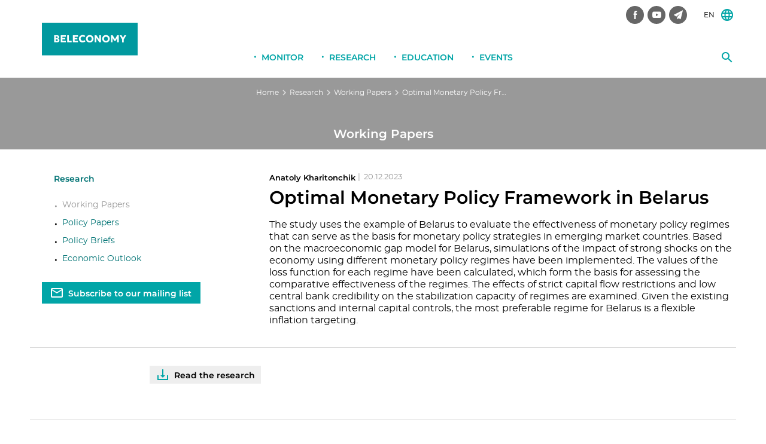

--- FILE ---
content_type: text/html; charset=UTF-8
request_url: https://beleconomy.org/en/publications/working_papers/optimal-monetary-policy-framework-in-belarus/
body_size: 7170
content:
<!doctype html>
<html lang="ru">
<head>	
<link rel="stylesheet" href="https://fonts.googleapis.com/css?family=Montserrat">
<!-- Google tag (gtag.js) -->
<script async src="https://www.googletagmanager.com/gtag/js?id=G-6PCENYRJN5"></script>
<script>
  window.dataLayer = window.dataLayer || [];
  function gtag(){dataLayer.push(arguments);}
  gtag('js', new Date());

  gtag('config', 'G-6PCENYRJN5');
</script>
	<!-- Global site tag (gtag.js) - Google Analytics -->
	<script async src="https://www.googletagmanager.com/gtag/js?id=UA-6490975-21"></script>
	<script>
		window.dataLayer = window.dataLayer || [];
		function gtag(){dataLayer.push(arguments);}
		gtag('js', new Date());

		gtag('config', 'UA-6490975-21');
	</script>

	<meta http-equiv="Content-Type" content="text/html; charset=UTF-8" />
<link href="/bitrix/cache/css/en/beroc_en/page_ceea135d27e8b3b7db632734651b428c/page_ceea135d27e8b3b7db632734651b428c_v1.css?176365111319944" type="text/css"  rel="stylesheet" />
<link href="/bitrix/cache/css/en/beroc_en/template_a00dcb3688c1af0161ee646aea05dda7/template_a00dcb3688c1af0161ee646aea05dda7_v1.css?17636510349375" type="text/css"  data-template-style="true" rel="stylesheet" />
<meta name="twitter:url" property="og:url" content="/en/publications/working_papers/optimal-monetary-policy-framework-in-belarus/" />
<meta name="twitter:title" property="og:title" content="Optimal Monetary Policy Framework in Belarus" />
<meta name="twitter:image:src" property="og:image" content="/upload/iblock/084/084bc9c88822785e69329efaa43a073f.jpg" />
<meta name="twitter:description" property="og:description" content="" />



<script type="text/javascript"  src="/bitrix/cache/js/en/beroc_en/page_bcac9807dfe8c64bb05ae9d9a080bc75/page_bcac9807dfe8c64bb05ae9d9a080bc75_v1.js?1763651010149180"></script>
<script type="text/javascript">var _ba = _ba || []; _ba.push(["aid", "de22191cbad91e469d6102d3204a8b26"]); _ba.push(["host", "beleconomy.org"]); (function() {var ba = document.createElement("script"); ba.type = "text/javascript"; ba.async = true;ba.src = (document.location.protocol == "https:" ? "https://" : "http://") + "bitrix.info/ba.js";var s = document.getElementsByTagName("script")[0];s.parentNode.insertBefore(ba, s);})();</script>



	<meta name="format-detection" content="address=no">
	<meta name="format-detection" content="telephone=no">
	<meta name="SKYPE_TOOLBAR" content="SKYPE_TOOLBAR_PARSER_COMPATIBLE">
	<!--[if IE]><meta http-equiv="X-UA-Compatible" content="IE=edge"><![endif]-->
	<meta name="viewport" content="width=device-width, initial-scale=1.0, user-scalable=0, minimum-scale=1.0, maximum-scale=1.0">
	
	<title>Optimal Monetary Policy Framework in Belarus</title>

	
	<!-- [search][;] -->

	<!-- [sharing][:] -->
	<meta name="og:type" content="website">
	<meta name="og:locale" content="ru_RU">

	<!-- [sharing][;] -->

	<!-- [favicon][:] -->
	<link rel="apple-touch-icon" sizes="57x57" href="/assets/icons/apple-touch-icon-57x57.png">
	<link rel="apple-touch-icon" sizes="60x60" href="/assets/icons/apple-touch-icon-60x60.png">
	<link rel="apple-touch-icon" sizes="72x72" href="/assets/icons/apple-touch-icon-72x72.png">
	<link rel="apple-touch-icon" sizes="76x76" href="/assets/icons/apple-touch-icon-76x76.png">
	<link rel="apple-touch-icon" sizes="114x114" href="/assets/icons/apple-touch-icon-114x114.png">
	<link rel="apple-touch-icon" sizes="120x120" href="/assets/icons/apple-touch-icon-120x120.png">
	<link rel="apple-touch-icon" sizes="144x144" href="/assets/icons/apple-touch-icon-144x144.png">
	<link rel="apple-touch-icon" sizes="152x152" href="/assets/icons/apple-touch-icon-152x152.png">
	<link rel="apple-touch-icon" sizes="167x167" href="/assets/icons/apple-touch-icon-152x152.png">
	<link rel="apple-touch-icon" sizes="180x180" href="/assets/icons/apple-touch-icon-180x180.png">
	<link rel="apple-touch-icon-precomposed" href="/assets/icons/apple-touch-icon-precomposed.png">
	<link rel="icon" type="image/png" sizes="16x16" href="/assets/icons/favicon-16x16.png">
	<link rel="icon" type="image/png" sizes="32x32" href="/assets/icons/favicon-32x32.png">
	<link rel="shortcut icon" href="/assets/icons/favicon.ico">
	<!-- [favicon][;] -->

	<link type="text/css" rel="stylesheet" href="/assets/css/style.min.css?v=1.3">
</head>
<body class="inner js_spy">
	<div id="panel"></div>
	<!--[BODY][:]-->
	<div class="lbody">
		
		<!--[HEADER][:]-->
		<header class="lheader">
			<div class="lheader_box">
				<div class="lheader_wrap">
					<a class="ulogo _beroc" href="/en/">
						<span class="ulogo_txt">Beleconomy</span>
						<img class="ulogo_img" width="160" height="70" src="/assets/img/belec-logo.svg" alt="Beleconomy">
					</a>
					<button class="mmain_switch">
						<span class="mmain_switch_line"></span>
					</button><!--[ mmain_switch ]-->
					<form class="ffind" id="ffind" method="GET" action="/en/search/index.php">
	<button class="ffind_submit" type="submit"></button>
	<input class="ffind_input input" type="text" name="q" placeholder="Поиск..">
</form><!--[ ffind ]-->
	
					<div class="lheader_bar">	
						<nav class="mlang">
							<span class="mlang_value">EN</span>
							<div class="mlang_list">
								<a class="mlang_link" href="/">RU</a>
								<a class="mlang_link" href="/lt">LT</a>
							</div><!--[ mlang_list ]-->
						</nav><!--[ mlang ]-->
						<nav class="lheader_nets mnets">
		<a class="mnets_link _fb" href="https://www.facebook.com/berocbelarus" target="_blank"></a>
		<a class="mnets_link _yt" href="https://www.youtube.com/channel/UC45VwfyTW5Mr3-Yzb_D2v1g" target="_blank"></a>
		<a class="mnets_link _tg" href="https://t.me/berocBelarus" target="_blank"></a>
	</nav>					</div><!--[ lheader_bar ]-->
					
					<div class="lheader_mid">
						<br>
<h5 style="text-align: center;"><span style="color: #acacac;"></span></h5>					</div><!--[ lheader_mid ]-->
				</div><!--[ lheader_wrap ]-->
			</div>
			
			<nav class="mmain">
				<button class="mmain_back">Назад</button>

				<div class="mmain_wrap">
					
<ul class="mmain_ul">
	<li class="mmain_li">
		<a class="mmain_lnk js_show_sub _sub" href="/en/monitor/">Monitor</a>
				<div class="mmain_sub js_sub js_sub1">
			<div class="mmain_sub_box">
				<div class="mmain_sub_wrap">
					<div class="mmain_sub_side">
										<a class="unews" href="/en/info/researchers/">
		<img class="unews_img" src="/upload/iblock/df7/df7a7247e212819c3f04dd54f7792e0d.png" alt="">
		<span class="unews_name">Research Team</span>
</a><!--[ unews ]-->										</div>
					<nav class="msub _x2">
	<ul class="msub_ul1 _media">
		<li class="msub_head"><a class="msub_prnt" href="/en/monitor/">Belarus Economy Monitor</a></li>
				<li class="msub_li1">
			<a class="msub_lnk1" href="/en/monitor/express/">
				<span class="txt"> Express Analysis</span>
				<span class="inf"></span>
			</a>
		</li>
				<li class="msub_li1">
			<a class="msub_lnk1" href="/en/monitor/forecast/">
				<span class="txt">Macroeconomics and Forecast</span>
				<span class="inf"></span>
			</a>
		</li>
				<li class="msub_li1">
			<a class="msub_lnk1" href="/en/monitor/labour/">
				<span class="txt">Labour Market</span>
				<span class="inf"></span>
			</a>
		</li>
				<li class="msub_li1">
			<a class="msub_lnk1" href="/en/monitor/inflation/">
				<span class="txt">Inflation</span>
				<span class="inf"></span>
			</a>
		</li>
				<li class="msub_li1">
			<a class="msub_lnk1" href="/en/monitor/monetary/">
				<span class="txt">Monetary and Fiscal Environment</span>
				<span class="inf"></span>
			</a>
		</li>
				<li class="msub_li1">
			<a class="msub_lnk1" href="/en/monitor/opinion/">
				<span class="txt">Expert Opinion</span>
				<span class="inf"></span>
			</a>
		</li>
				<li class="msub_li1">
			<a class="msub_lnk1" href="/en/monitor/surveys/">
				<span class="txt">Surveys</span>
				<span class="inf"></span>
			</a>
		</li>
				<li class="msub_li1">
			<a class="msub_lnk1" href="/en/monitor/presentations/">
				<span class="txt">Presentations</span>
				<span class="inf"></span>
			</a>
		</li>
			</ul>
</nav><!--[ msub ]-->				</div><!--[ mmain_sub_wrap ]-->
			</div><!--[ mmain_sub_box ]-->
		</div><!--[ mmain_sub ]-->
			</li><!--[ mmain_li ]-->
	<li class="mmain_li">
		<a class="mmain_lnk js_show_sub _sub" href="/en/publications/">Research</a>
				<div class="mmain_sub js_sub js_sub1">
			<div class="mmain_sub_box">
				<div class="mmain_sub_wrap">
					<div class="mmain_sub_side">
										<a class="unews" href="/en/info/researchers/">
		<img class="unews_img" src="/upload/iblock/df7/df7a7247e212819c3f04dd54f7792e0d.png" alt="">
		<span class="unews_name">Research Team</span>
</a><!--[ unews ]-->										</div>
					<nav class="msub _x2">
	<ul class="msub_ul1 _media">
		<li class="msub_head"><a class="msub_prnt" href="/en/publications/">Research</a></li>
				<li class="msub_li1">
			<a class="msub_lnk1" href="/en/publications/working_papers/">
				<span class="txt">Working Papers</span>
				<span class="inf">Academic research on economy</span>
			</a>
		</li>
				<li class="msub_li1">
			<a class="msub_lnk1" href="/en/publications/policy_papers/">
				<span class="txt">Policy Papers</span>
				<span class="inf">Applied research on economics</span>
			</a>
		</li>
				<li class="msub_li1">
			<a class="msub_lnk1" href="/en/publications/fpb/">
				<span class="txt">Policy Briefs</span>
				<span class="inf"></span>
			</a>
		</li>
				<li class="msub_li1">
			<a class="msub_lnk1" href="/en/publications/economic_review/">
				<span class="txt">Economic Outlook</span>
				<span class="inf"></span>
			</a>
		</li>
			</ul>
</nav><!--[ msub ]-->				</div><!--[ mmain_sub_wrap ]-->
			</div><!--[ mmain_sub_box ]-->
		</div><!--[ mmain_sub ]-->
			</li><!--[ mmain_li ]-->
	<li class="mmain_li">
		<a class="mmain_lnk js_show_sub _sub" href="/en/education/">Education</a>
				<div class="mmain_sub js_sub js_sub1">
			<div class="mmain_sub_box">
				<div class="mmain_sub_wrap">
					<div class="mmain_sub_side">
										<a class="unews" href="/en/conference/green-economy/">
		<img class="unews_img" src="/upload/iblock/25b/25b3e8bb1738c52a929eb651f5f44a8c.jpg" alt="">
		<span class="unews_name">Green economy</span>
</a><!--[ unews ]-->										</div>
					<nav class="msub _x2">
	<ul class="msub_ul1 _media">
		<li class="msub_head"><a class="msub_prnt" href="/en/education/">Education</a></li>
				<li class="msub_li1">
			<a class="msub_lnk1" href="/en/education/graduate/">
				<span class="txt">Postgraduate School</span>
				<span class="inf"></span>
			</a>
		</li>
				<li class="msub_li1">
			<a class="msub_lnk1" href="/en/education/school/">
				<span class="txt">Student School</span>
				<span class="inf">Annual student school in Economics and Economic Research.</span>
			</a>
		</li>
				<li class="msub_li1">
			<a class="msub_lnk1" href="/en/education/kefschool/">
				<span class="txt">KEF School</span>
				<span class="inf">KEF School in Economics for students of regional universities</span>
			</a>
		</li>
				<li class="msub_li1">
			<a class="msub_lnk1" href="/en/education/laboratory/">
				<span class="txt">Laboratory of Economic Journalism</span>
				<span class="inf"></span>
			</a>
		</li>
				<li class="msub_li1">
			<a class="msub_lnk1" href="/en/education/league/">
				<span class="txt">League of Analysts </span>
				<span class="inf"></span>
			</a>
		</li>
				<li class="msub_li1">
			<a class="msub_lnk1" href="/en/education/open/">
				<span class="txt">Open Lectures and Seminars</span>
				<span class="inf"></span>
			</a>
		</li>
			</ul>
</nav><!--[ msub ]-->				</div><!--[ mmain_sub_wrap ]-->
			</div><!--[ mmain_sub_box ]-->
		</div><!--[ mmain_sub ]-->
			</li><!--[ mmain_li ]-->
	<li class="mmain_li">
		<a class="mmain_lnk js_show_sub _sub" href="/en/conference/">Events</a>
				<div class="mmain_sub js_sub js_sub1">
			<div class="mmain_sub_box">
				<div class="mmain_sub_wrap">
					<div class="mmain_sub_side">
										<a class="unews" href="/en/conference/academic/">
		<img class="unews_img" src="/upload/iblock/3da/3da28edc9319720c226e90cbb6011a73.png" alt="">
		<span class="unews_name">The Annual International Conference in Economics and Finance</span>
</a><!--[ unews ]-->										</div>
					<nav class="msub _x2">
	<ul class="msub_ul1 _media">
		<li class="msub_head"><a class="msub_prnt" href="/en/conference/">Events</a></li>
				<li class="msub_li1">
			<a class="msub_lnk1" href="/en/conference/academic/">
				<span class="txt">Academic Conference</span>
				<span class="inf"></span>
			</a>
		</li>
				<li class="msub_li1">
			<a class="msub_lnk1" href="/en/conference/conference-researchers/">
				<span class="txt">Conference of Young Researchers in Economics and Finance</span>
				<span class="inf"></span>
			</a>
		</li>
				<li class="msub_li1">
			<a class="msub_lnk1" href="/en/conference/frogee/">
				<span class="txt">FROGEE</span>
				<span class="inf">Forum for Research on Gender Economics</span>
			</a>
		</li>
				<li class="msub_li1">
			<a class="msub_lnk1" href="/en/conference/green-economy/">
				<span class="txt">Green economy</span>
				<span class="inf"></span>
			</a>
		</li>
				<li class="msub_li1">
			<a class="msub_lnk1" href="/en/conference/open-dialogue/">
				<span class="txt">Open Dialogue</span>
				<span class="inf"></span>
			</a>
		</li>
				<li class="msub_li1">
			<a class="msub_lnk1" href="/en/conference/policymakers/">
				<span class="txt">Programs for Policy Makers</span>
				<span class="inf"></span>
			</a>
		</li>
				<li class="msub_li1">
			<a class="msub_lnk1" href="/en/conference/otherevents/">
				<span class="txt">Other Events</span>
				<span class="inf"></span>
			</a>
		</li>
			</ul>
</nav><!--[ msub ]-->				</div><!--[ mmain_sub_wrap ]-->
			</div><!--[ mmain_sub_box ]-->
		</div><!--[ mmain_sub ]-->
			</li><!--[ mmain_li ]-->

</ul>
				</div><!--[ mmain_wrap ]-->
			</nav><!--[ mmain ]-->
			
		</header><!--[ lheader ]-->
		<!--[HEADER][;]-->

		<!--[CONTENT][:]-->
		<main class="lmain">
						
<div class="hpage">
	<nav class="mcrumbs"><a class="mcrumbs_link" href="/en/" title="Home" itemprop="url">Home</a><span class="mcrumbs_sep">></span><a class="mcrumbs_link" href="/en/publications/" title="Research" itemprop="url">Research</a><span class="mcrumbs_sep">></span><a class="mcrumbs_link" href="/en/publications/working_papers/" title="Working Papers" itemprop="url">Working Papers</a><span class="mcrumbs_sep">></span><span class="mcrumbs_link">Optimal Monetary Policy Framework in Belarus</span></nav><!--[ mcrumbs ]--><div class="hpage_box"><h2 class="hpage_title">Working Papers</h2></div></div>						    <div class="whead _post">
	<div class="whead_wrap">
		<div class="whead_side">
			<nav class="mpart">
				
<nav class="mpart">
	<ul class="mpart_ul1">
										<li class="mpart_li1"><a class="mpart_lnk1 " href="/en/publications/">Research</a></li>	
			</ul><!--[ mpart_ul1 ]-->

	<ul class="mpart_ul2">
									<li class="mpart_li2"><a class="mpart_lnk2  _active" href="/en/publications/working_papers/">Working Papers</a></li>
												<li class="mpart_li2"><a class="mpart_lnk2" href="/en/publications/policy_papers/">Policy Papers</a></li>
												<li class="mpart_li2"><a class="mpart_lnk2" href="/en/publications/fpb/">Policy Briefs</a></li>
												<li class="mpart_li2"><a class="mpart_lnk2" href="/en/publications/economic_review/">Economic Outlook</a></li>
						</ul><!--[ mpart_ul2 ]-->
	</nav><!--[ mpart ]-->
				<a class="elsubs" href="/en/info/subscribe/">Subscribe to our mailing list</a>			</nav><!--[ mpart ]-->
		</div><!--[ whead_side ]-->

		<div class="whead_base">
			<div class="dpost _unit">
				<div class="dpost_head">
					<span class="dpost_author">Anatoly Kharitonchik</span><span class="dpost_sep">|</span>										<span class="dpost_date">20.12.2023</span>
									</div><!--[ dpost_head ]-->

				<h1 class="dpost_title">Optimal Monetary Policy Framework in Belarus</h1>

				<p>
					The study uses the example of Belarus to evaluate the effectiveness of monetary policy regimes that can serve as the basis for monetary policy strategies in emerging market countries. Based on the macroeconomic gap model for Belarus, simulations of the impact of strong shocks on the economy using different monetary policy regimes have been implemented. The values of the loss function for each regime have been calculated, which form the basis for assessing the comparative effectiveness of the regimes. The effects of strict capital flow restrictions and low central bank credibility on the stabilization capacity of regimes are examined. Given the existing sanctions and internal capital controls, the most preferable regime for Belarus is a flexible inflation targeting.				</p>
							</div><!--[ dpost ]-->
		</div><!--[ whead_base ]-->
	</div><!--[ whead_wrap ]-->
</div><!--[ whead ]-->
<div class="post_line"></div>
    <div class="lwrap _merge_top">
<ul class="whead_links ulinks">
	<li><a class="ulinks_item _file" href="https://beroc.org/upload/medialibrary/3f0/3f0d64beec3757dbee9ca1fc97a65e2b.pdf" target="_blank">Read the research</a></li>
</ul>
</div>
<div class="post_bar _bot">
	<div class="post_bar_line"></div>
	<div class="post_bar_box">
		<div class="post_bar_wrap">
						<div class="post_bar_cell _2">
				<nav class="post_nets mnets">
					<span class="mnets_lbl">Поделиться</span>
					<a class="mnets_link _fb js_share" data-type="fb" href="#"></a>
					<a class="mnets_link _tg js_share" data-type="tg" href="#"></a>
					<a class="mnets_link _tw js_share" data-type="tw" href="#"></a>
					<a class="mnets_link _link js_save_link" href="#"></a>
				</nav><!--[ post_nets ]-->
			</div><!--[ post_bar_cell ]-->
		</div><!--[ post_bar_wrap ]-->
	</div><!--[ post_bar_box ]-->
</div><!--[ post_bar ]-->
		</main><!--[ lmain ]-->
		<!--[CONTENT][;]-->
		
		<!--[FOOTER][:]-->
		<footer class="lfooter">
			<div class="lfooter_box">
				<div class="lfooter_wrap">
					<a class="uup js_up" href="#"></a>
					
<nav class="mfoot">
				<div class="mfoot_cell">
				<ul>
					<li><a class="mfoot_link _main" href="/en/monitor/">Monitor</a></li>
				
				<li><a class="mfoot_link" href="/en/monitor/express/"> Express Analysis</a></li>
				
				<li><a class="mfoot_link" href="/en/monitor/forecast/">Macroeconomics and Forecast</a></li>
				
				<li><a class="mfoot_link" href="/en/monitor/labour/">Labour Market</a></li>
				
				<li><a class="mfoot_link" href="/en/monitor/inflation/">Inflation</a></li>
				
				<li><a class="mfoot_link" href="/en/monitor/monetary/">Monetary and Fiscal Environment</a></li>
				
				<li><a class="mfoot_link" href="/en/monitor/opinion/">Expert Opinion</a></li>
				
				<li><a class="mfoot_link" href="/en/monitor/surveys/">Surveys</a></li>
				
				<li><a class="mfoot_link" href="/en/monitor/presentations/">Presentations</a></li>
				
					</ul>
			</div><!--[ mfoot_cell ]-->
			<div class="mfoot_cell">
				<ul>
					<li><a class="mfoot_link _main" href="/en/publications/">Research</a></li>
				
				<li><a class="mfoot_link" href="/en/publications/working_papers/">Working Papers</a></li>
				
				<li><a class="mfoot_link" href="/en/publications/policy_papers/">Policy Papers</a></li>
				
				<li><a class="mfoot_link" href="/en/publications/fpb/">Policy Briefs</a></li>
				
				<li><a class="mfoot_link" href="/en/publications/economic_review/">Economic Outlook</a></li>
				
					</ul>
			</div><!--[ mfoot_cell ]-->
			<div class="mfoot_cell">
				<ul>
					<li><a class="mfoot_link _main" href="/en/education/">Education</a></li>
				
				<li><a class="mfoot_link" href="/en/education/graduate/">Postgraduate School</a></li>
				
				<li><a class="mfoot_link" href="/en/education/school/">Student School</a></li>
				
				<li><a class="mfoot_link" href="/en/education/kefschool/">KEF School</a></li>
				
				<li><a class="mfoot_link" href="/en/education/laboratory/">Laboratory of Economic Journalism</a></li>
				
				<li><a class="mfoot_link" href="/en/education/league/">League of Analysts </a></li>
				
				<li><a class="mfoot_link" href="/en/education/open/">Open Lectures and Seminars</a></li>
				
					</ul>
			</div><!--[ mfoot_cell ]-->
			<div class="mfoot_cell">
				<ul>
					<li><a class="mfoot_link _main" href="/en/conference/">Conference</a></li>
				
				<li><a class="mfoot_link" href="/en/conference/academic/">Academic Conference</a></li>
				
				<li><a class="mfoot_link" href="/en/conference/conference-researchers/">Conference of Young Researchers in Economics and Finance</a></li>
				
				<li><a class="mfoot_link" href="/en/conference/frogee/">FROGEE</a></li>
				
				<li><a class="mfoot_link" href="/en/conference/green-economy/">Green economy</a></li>
				
				<li><a class="mfoot_link" href="/en/conference/open-dialogue/">Open Dialogue</a></li>
				
				<li><a class="mfoot_link" href="/en/conference/policymakers/">Programs for Policy Makers</a></li>
				
				<li><a class="mfoot_link" href="/en/conference/otherevents/">Other Events</a></li>
				
			</ul>
	</div><!--[ mfoot_cell ]-->
</nav><!--[ mfoot ]-->

					<div class="lfooter_side">
						<nav class="mnets">
	<span class="mnets_lbl">Follow us</span><br/>
		<a class="mnets_link _fb" href="https://www.facebook.com/berocbelarus" target="_blank"></a>
		<a class="mnets_link _yt" href="https://www.youtube.com/channel/UC45VwfyTW5Mr3-Yzb_D2v1g" target="_blank"></a>
		<a class="mnets_link _tg" href="https://t.me/berocBelarus" target="_blank"></a>
	</nav>						<a class="elsubs" href="/en/info/subscribe/">Subscribe to our mailing list</a>					</div><!--[ lfooter_side ]-->

					<div class="lfooter_beep">
						<a class="lfooter_beep_link" href="/info/contact/"></a>
						<span class="lfooter_beep_sep">/</span>
						<a class="lfooter_beep_link" href="tel:"></a>
						<span class="lfooter_beep_sep">/</span>
						<a class="lfooter_beep_link" href="/cdn-cgi/l/email-protection#bedcdbccd1ddfedcdbccd1dd90d1ccd9"></a>
					</div><!--[ lfooter_beep ]-->

					<div class="lfooter_foot">
						<div class="lfooter_copyright">
							&copy;  2026							<a href="tel:"></a>
							<a href="/cdn-cgi/l/email-protection#d5b7b0a7bab695b7b0a7bab6fbbaa7b2"></a>
						</div><!--[ lfooter_copyright ]-->
						<div class="lfooter_developer">
							<a href="http://rg.by/" target="_blank">Designed by Red Graphic Interactive Agency</a>
						</div><!--[ lfooter_developer ]-->
					</div><!--[ lfooter_bot ]-->
				</div><!--[ lfooter_wrap ]-->
			</div><!--[ lfooter_box ]-->
		</footer><!--[ lfooter ]-->
		<!--[FOOTER][;]-->
		
	</div><!--[ lbody ]-->
	<!--[BODY][;]-->
	
	<!--[HIDE][:]-->
	<div class="pvideo">
		<div class="pvideo_view">
			<div class="pvideo_view_box">
				<div id="youtube"></div>
				<button class="pvideo_close js_pvideo_close"></button>
			</div><!--[ pvideo_view_box ]-->
		</div><!--[ pvideo_view ]-->
		<div class="pvideo_overlay js_pvideo_close"></div>
	</div><!--[ pvideo ]-->

	<div class="hidden js_hidden">
		<svg id="svg_bank">
			<defs>
				<g id="logo_a">
					<rect y="35.6" fill="#ec1c24" width="68" height="2"/>
					<polygon fill="#231f20" points="13.8,28.3 9.3,28.3 9.3,18.1 8.1,18.1 8.1,28.3 3.5,28.3 3.5,18.1 2.3,18.1 2.3,29.3 15,29.3 15,18.1 13.8,18.1"/>
					<polygon fill="#231f20" points="23.4,23.4 27.3,18.1 25.9,18.1 22.4,22.8 20.5,22.8 20.5,22.3 20.5,18.1 19.3,18.1 19.3,29.3 20.5,29.3 20.5,24.3 20.5,24 22.4,24 26,29.3 27.3,29.3"/>
					<path fill="#231f20" d="M2.3,12.6v-11h6.2v1H3.5v3.7h2.2c0.6,0,1.1,0.1,1.5,0.2c0.5,0.1,0.8,0.3,1.2,0.6c0.3,0.3,0.6,0.6,0.8,1C9.3,8.6,9.4,9,9.4,9.5c0,0.5-0.1,0.9-0.3,1.3c-0.2,0.4-0.4,0.7-0.8,1c-0.3,0.3-0.7,0.5-1.2,0.6c-0.5,0.1-1,0.2-1.5,0.2H2.3z M5.6,11.6c0.9,0,1.6-0.2,2-0.6c0.5-0.4,0.7-0.9,0.7-1.5c0-0.7-0.2-1.2-0.7-1.5c-0.5-0.3-1.2-0.5-2-0.5H3.5v4.2H5.6z M13.5,11l6.4-9.4h1.4v11h-1.1V3.1h0l-6.4,9.5h-1.4v-11h1.1L13.5,11L13.5,11z M26.6,6.4h0.5c0.4,0,0.7,0,1-0.1c0.3-0.1,0.6-0.2,0.9-0.4c0.3-0.2,0.5-0.4,0.6-0.6C29.9,5,30,4.7,30,4.3c0-0.7-0.2-1.2-0.7-1.5c-0.4-0.3-1-0.5-1.7-0.5c-0.5,0-1,0.1-1.4,0.4c-0.4,0.3-0.7,0.6-0.9,1l-0.9-0.7c0.3-0.6,0.8-1,1.3-1.3c0.6-0.3,1.2-0.4,1.9-0.4c0.5,0,1,0.1,1.4,0.2c0.4,0.1,0.8,0.3,1.1,0.6c0.3,0.2,0.5,0.6,0.7,0.9c0.2,0.4,0.2,0.8,0.2,1.3c0,0.3-0.1,0.6-0.2,0.9c-0.1,0.3-0.3,0.5-0.5,0.7c-0.2,0.2-0.5,0.4-0.7,0.6c-0.3,0.2-0.5,0.3-0.8,0.3v0c0.3,0,0.6,0.1,1,0.2c0.3,0.1,0.6,0.3,0.9,0.5C31,7.7,31.2,8,31.4,8.3c0.2,0.3,0.3,0.7,0.3,1.2c0,0.5-0.1,1-0.3,1.4c-0.2,0.4-0.5,0.8-0.9,1c-0.4,0.3-0.8,0.5-1.3,0.7c-0.5,0.2-1,0.2-1.6,0.2c-0.5,0-0.9-0.1-1.3-0.2c-0.4-0.1-0.7-0.3-1-0.5c-0.3-0.2-0.6-0.4-0.8-0.7c-0.2-0.3-0.4-0.6-0.6-0.9l1-0.6c0.1,0.3,0.3,0.6,0.4,0.8c0.2,0.2,0.4,0.4,0.6,0.6c0.2,0.2,0.5,0.3,0.8,0.4c0.3,0.1,0.7,0.1,1.1,0.1c0.9,0,1.6-0.2,2.1-0.6c0.5-0.4,0.7-1,0.7-1.7c0-0.4-0.1-0.8-0.3-1.1c-0.2-0.3-0.4-0.5-0.7-0.7c-0.3-0.2-0.7-0.3-1.1-0.4c-0.4-0.1-0.9-0.1-1.3-0.1h-0.5V6.4z M34.7,1.6h1.1v4.8h6V1.6h1.1v11h-1.1V7.4h-6v5.2h-1.1V1.6z M47.4,11.6h5.9v1h-7v-11h6.8v1h-5.7v3.8h5.3v1h-5.3V11.6z M65.7,10.8c-0.2,0.3-0.4,0.5-0.7,0.8c-0.3,0.3-0.6,0.5-0.9,0.7c-0.3,0.2-0.7,0.3-1.1,0.5c-0.4,0.1-0.9,0.2-1.4,0.2c-0.8,0-1.6-0.1-2.3-0.4c-0.7-0.3-1.3-0.7-1.8-1.2c-0.5-0.5-0.9-1.1-1.2-1.8c-0.3-0.7-0.4-1.5-0.4-2.3c0-0.8,0.1-1.6,0.4-2.3c0.3-0.7,0.7-1.3,1.2-1.8c0.5-0.5,1.1-0.9,1.8-1.2c0.7-0.3,1.5-0.4,2.3-0.4c0.4,0,0.8,0,1.2,0.1c0.4,0.1,0.8,0.2,1.1,0.4c0.3,0.2,0.7,0.3,0.9,0.6c0.3,0.2,0.5,0.5,0.7,0.7l-0.9,0.7c-0.1-0.2-0.3-0.4-0.5-0.5c-0.2-0.2-0.4-0.3-0.7-0.5c-0.3-0.1-0.5-0.2-0.8-0.3c-0.3-0.1-0.6-0.1-1-0.1c-0.7,0-1.4,0.1-1.9,0.4c-0.6,0.3-1,0.6-1.4,1c-0.4,0.4-0.7,0.9-0.9,1.5C57.1,5.9,57,6.5,57,7.1c0,0.6,0.1,1.2,0.3,1.8c0.2,0.6,0.5,1.1,0.9,1.5c0.4,0.4,0.9,0.8,1.4,1c0.6,0.3,1.2,0.4,1.9,0.4c0.6,0,1.2-0.1,1.8-0.4c0.6-0.3,1-0.7,1.4-1.2L65.7,10.8z M39.4,19.5c-0.5-0.5-1.1-0.9-1.8-1.2c-0.7-0.3-1.5-0.4-2.3-0.4c-0.8,0-1.6,0.1-2.3,0.4c-0.7,0.3-1.3,0.7-1.8,1.2c-0.5,0.5-0.9,1.1-1.2,1.9c-0.3,0.7-0.4,1.5-0.4,2.4c0,0.9,0.1,1.6,0.4,2.4c0.3,0.7,0.7,1.3,1.2,1.9c0.5,0.5,1.1,0.9,1.8,1.2c0.7,0.3,1.5,0.4,2.3,0.4c0.8,0,1.6-0.1,2.3-0.4c0.7-0.3,1.3-0.7,1.8-1.2c0.5-0.5,0.9-1.1,1.2-1.9c0.3-0.7,0.4-1.5,0.4-2.4c0-0.9-0.1-1.6-0.4-2.4C40.3,20.7,39.9,20.1,39.4,19.5z M39.5,25.6c-0.2,0.6-0.5,1.1-0.9,1.5c-0.4,0.4-0.9,0.8-1.5,1.1c-0.6,0.3-1.2,0.4-1.9,0.4c-0.7,0-1.4-0.1-1.9-0.4c-0.6-0.3-1.1-0.6-1.5-1.1c-0.4-0.4-0.7-1-0.9-1.5c-0.2-0.6-0.3-1.2-0.3-1.9c0-0.7,0.1-1.3,0.3-1.9c0.2-0.6,0.5-1.1,0.9-1.6c0.4-0.4,0.9-0.8,1.5-1.1c0.6-0.3,1.2-0.4,1.9-0.4c0.7,0,1.4,0.1,1.9,0.4c0.6,0.3,1.1,0.6,1.5,1.1c0.4,0.4,0.7,1,0.9,1.6c0.2,0.6,0.3,1.2,0.3,1.9C39.8,24.4,39.7,25,39.5,25.6z M61.4,18.1h-1.1l-4.8,11.2h1.2l1.2-2.9h5.8l1.2,2.9h1.3L61.4,18.1z M58.3,25.3l2.5-5.9l2.5,5.9H58.3z M45.3,18.1V26c0,0.3,0,0.7-0.1,1c-0.1,0.3-0.2,0.6-0.3,0.8c-0.2,0.2-0.4,0.4-0.6,0.6c-0.3,0.1-0.6,0.2-1,0.2c-0.1,0-0.1,0-0.2,0v1c0.1,0,0.2,0,0.3,0c0.6,0,1.1-0.1,1.5-0.3c0.4-0.2,0.7-0.5,0.9-0.9c0.2-0.3,0.4-0.7,0.4-1.1c0.1-0.4,0.1-0.8,0.1-1.2v-6.9h4.9v10.1h1.1V18.1H45.3z M4.5,61l12.3-18h2.7v21.1h-2.1V45.9h-0.1L5,64.1H2.3V43h2.1L4.5,61L4.5,61z M40.3,43v21.1h-2.1V45H27.2v19.1h-2.1V43H40.3z M56.3,60.4L56.3,60.4L63.4,43h3.3v21.1h-2.1V45.8h-0.1l-7.6,18.3h-1.1l-7.6-18.3H48v18.3h-2.1V43h3.3L56.3,60.4z"/>
				</g>
				<g id="logo_b"><path d="M122.5,65.8c-0.7-0.1-1.2-0.4-1.7-0.8l-8-4.7l-8.4,4.9c-0.7,0.4-1.6,0.4-2.3,0.2L82.3,54.1c-0.6-0.6-0.8-0.9-1-1.6l0-22.5c0.2-0.6,0.3-0.9,0.7-1.4l8.6-5.1l0-10.2c0.1-0.8,0.4-1.2,0.9-1.7l19.3-11.4c0.6-0.2,1-0.3,1.8-0.1l20.1,11.7c0.5,0.4,0.7,0.8,0.9,1.5l0,10.3l9.5,5.5c0.5,0.7,0.8,1.1,0.7,2.1l-0.1,21.6c-0.2,1.5-1.3,1.8-2.6,2.5l-17.8,10.3C123.1,65.8,122.8,65.8,122.5,65.8L122.5,65.8z M122.6,61.3l0.2,0l16.8-9.8V31.9l-17.5-10.2l-0.2,0l-14.9,8.5v0.1l4.7,2.6l8.7-5c1.3-0.5,1.4-0.5,2.8,0.3l10,6c0.6,0.4,0.8,0.8,0.9,1.5l0,11.2c-0.2,1.1-0.7,1.6-1.8,2.1l-15.4,8.8c0,0,0,0.1,0,0.1L122.6,61.3L122.6,61.3z M102.9,61.1L102.9,61.1c5.5-3.2,11-6.4,16.5-9.7l0-18.2l-5.7,3.2v10.2c-0.2,0.8-0.3,1.1-0.9,1.7l-9.4,5.6c-1.3,0.5-2.2-0.3-3.2-0.9l-8.6-4.8c-0.6-0.5-0.8-0.9-0.9-1.6l0-18.2l-5.3,3.1l0.1,19.6L102.9,61.1L102.9,61.1z M102.5,49.6l4.9-2.9l-12.5-7.2l0,5.9L102.5,49.6L102.5,49.6z M123.6,49.1l6.2-3.5l0.1-8.6l-6.3-3.5L123.6,49.1L123.6,49.1z M109.5,43L109.5,43l0-6.6l-8-4.6c-0.6-0.5-0.8-0.8-0.9-1.5V18.9c0.1-0.9,0.3-1.1,0.9-1.7l10.4-5.8c0.9,0,1.3,0,2.1,0.7l15.3,9l0,0l0-6.4L112,4.6c-0.1,0-0.1,0-0.2,0c-5.6,3.3-11.2,6.7-16.8,10l0,20.1L109.5,43L109.5,43z M104.8,26.5l12.8-7.3l0.1-0.1l-5.6-3.2l-7.4,4.3L104.8,26.5z"/></g>
			</defs>
		</svg><!--[ svg_bank ]-->
	</div><!--[ hidden ]-->

	<div class="preloader" id="preloader">
		<div class="preloader_spin">
			<div class="preloader_spin_itm _1"></div>
			<div class="preloader_spin_itm _2"></div>
			<div class="preloader_spin_itm _3"></div>
			<div class="preloader_spin_itm _4"></div>
			<div class="preloader_spin_itm _5"></div>
		</div><!--[ preloader_spin ]-->
	</div><!--[ preloader ]-->
	<!--[HIDE][;]-->
		<script data-cfasync="false" src="/cdn-cgi/scripts/5c5dd728/cloudflare-static/email-decode.min.js"></script><script src="/assets/js/bundle.min.js"></script>
	<script src="/assets/js/script.js"></script>
<script defer src="https://static.cloudflareinsights.com/beacon.min.js/vcd15cbe7772f49c399c6a5babf22c1241717689176015" integrity="sha512-ZpsOmlRQV6y907TI0dKBHq9Md29nnaEIPlkf84rnaERnq6zvWvPUqr2ft8M1aS28oN72PdrCzSjY4U6VaAw1EQ==" data-cf-beacon='{"version":"2024.11.0","token":"c897c6ac9744496295429f0140d66d9b","r":1,"server_timing":{"name":{"cfCacheStatus":true,"cfEdge":true,"cfExtPri":true,"cfL4":true,"cfOrigin":true,"cfSpeedBrain":true},"location_startswith":null}}' crossorigin="anonymous"></script>
</body>
</html>

--- FILE ---
content_type: text/css
request_url: https://beleconomy.org/assets/css/style.min.css?v=1.3
body_size: 25096
content:
@font-face{font-family:Montserrat;src:url(../fonts/montserrat.eot);src:url(../fonts/montserrat.eot?#iefix) format("embedded-opentype"),url(../fonts/montserrat.woff2) format("woff2"),url(../fonts/montserrat.woff) format("woff"),url(../fonts/montserrat.ttf) format("truetype"),url(../fonts/montserrat.svg#montserrat) format("svg");font-weight:400;font-style:normal}@font-face{font-family:Montserrat-Bold;src:url(../fonts/montserrat-bold.eot);src:url(../fonts/montserrat-bold.eot?#iefix) format("embedded-opentype"),url(../fonts/montserrat-bold.woff2) format("woff2"),url(../fonts/montserrat-bold.woff) format("woff"),url(../fonts/montserrat-bold.ttf) format("truetype"),url(../fonts/montserrat-bold.svg#montserratbold) format("svg");font-weight:400;font-style:normal}@font-face{font-family:Montserrat-Italic;src:url(../fonts/montserrat-italic.eot);src:url(../fonts/montserrat-italic.eot?#iefix) format("embedded-opentype"),url(../fonts/montserrat-italic.woff2) format("woff2"),url(../fonts/montserrat-italic.woff) format("woff"),url(../fonts/montserrat-italic.ttf) format("truetype"),url(../fonts/montserrat-italic.svg#montserratitalic) format("svg");font-weight:400;font-style:normal}@font-face{font-family:Montserrat-Medium;src:url(../fonts/montserrat-medium.eot);src:url(../fonts/montserrat-medium.eot?#iefix) format("embedded-opentype"),url(../fonts/montserrat-medium.woff2) format("woff2"),url(../fonts/montserrat-medium.woff) format("woff"),url(../fonts/montserrat-medium.ttf) format("truetype"),url(../fonts/montserrat-medium.svg#montserratmedium) format("svg");font-weight:400;font-style:normal}@font-face{font-family:Montserrat-SemiBold;src:url(../fonts/montserrat-semibold.eot);src:url(../fonts/montserrat-semibold.eot?#iefix) format("embedded-opentype"),url(../fonts/montserrat-semibold.woff2) format("woff2"),url(../fonts/montserrat-semibold.woff) format("woff"),url(../fonts/montserrat-semibold.ttf) format("truetype"),url(../fonts/montserrat-semibold.svg#montserratsemibold) format("svg");font-weight:400;font-style:normal}@font-face{font-family:icons;src:url(../fonts/icons.eot);src:url(../fonts/icons.eot?#iefix) format("embedded-opentype"),url(../fonts/icons.woff2) format("woff2"),url(../fonts/icons.woff) format("woff"),url(../fonts/icons.ttf) format("truetype"),url(../fonts/icons.svg#icons) format("svg");font-style:normal;font-weight:400;font-stretch:normal}
/*! normalize.css v7.0.0 | MIT License | github.com/necolas/normalize.css */html{line-height:1.15;-ms-text-size-adjust:100%;-webkit-text-size-adjust:100%}body{margin:0}article,aside,footer,header,nav,section{display:block}h1{font-size:2em;margin:.67em 0}figcaption,figure,main{display:block}figure{margin:1em 40px}hr{-webkit-box-sizing:content-box;box-sizing:content-box;height:0;overflow:visible}pre{font-family:monospace,monospace;font-size:1em}a{background-color:transparent;-webkit-text-decoration-skip:objects}abbr[title]{border-bottom:none;text-decoration:underline;-webkit-text-decoration:underline dotted;text-decoration:underline dotted}b,strong{font-weight:inherit;font-weight:bolder}code,kbd,samp{font-family:monospace,monospace;font-size:1em}dfn{font-style:italic}mark{background-color:#ff0;color:#000}small{font-size:80%}sub,sup{font-size:75%;line-height:0;position:relative;vertical-align:baseline}sub{bottom:-.25em}sup{top:-.5em}audio,video{display:inline-block}audio:not([controls]){display:none;height:0}img{border-style:none}svg:not(:root){overflow:hidden}button,input,optgroup,select,textarea{font-family:sans-serif;font-size:100%;line-height:1.15;margin:0}button,input{overflow:visible}button,select{text-transform:none}[type=reset],[type=submit],button,html [type=button]{-webkit-appearance:button}[type=button]::-moz-focus-inner,[type=reset]::-moz-focus-inner,[type=submit]::-moz-focus-inner,button::-moz-focus-inner{border-style:none;padding:0}[type=button]:-moz-focusring,[type=reset]:-moz-focusring,[type=submit]:-moz-focusring,button:-moz-focusring{outline:1px dotted ButtonText}fieldset{padding:.35em .75em .625em}legend{-webkit-box-sizing:border-box;box-sizing:border-box;color:inherit;display:table;max-width:100%;padding:0;white-space:normal}progress{display:inline-block;vertical-align:baseline}textarea{overflow:auto}[type=checkbox],[type=radio]{-webkit-box-sizing:border-box;box-sizing:border-box;padding:0}[type=number]::-webkit-inner-spin-button,[type=number]::-webkit-outer-spin-button{height:auto}[type=search]{-webkit-appearance:textfield;outline-offset:-2px}[type=search]::-webkit-search-cancel-button,[type=search]::-webkit-search-decoration{-webkit-appearance:none}::-webkit-file-upload-button{-webkit-appearance:button;font:inherit}details,menu{display:block}summary{display:list-item}canvas{display:inline-block}[hidden],template{display:none}.bx-yandex-map{display:-webkit-box;display:-ms-flexbox;display:flex;-webkit-box-orient:vertical;-webkit-box-direction:normal;-ms-flex-flow:column;flex-flow:column;text-align:center;background:#dbdbdb;width:100%!important;vertical-align:middle;-webkit-box-pack:center;-ms-flex-pack:center;justify-content:center}.bx-yandex-map .ymaps-mini-map{display:none!important}.bx-yandex-map .ymaps-b-zoom_hints-pos_right{top:5px!important}html.remodal-is-locked{overflow:hidden;-ms-touch-action:none;touch-action:none}.remodal{width:100%;cursor:auto;outline:none;display:none;font:0/0 serif;text-align:left;vertical-align:middle;-webkit-text-size-adjust:100%;-moz-text-size-adjust:100%;-ms-text-size-adjust:100%;text-size-adjust:100%}.remodal-overlay{top:-5000px;z-index:1500;left:-5000px;display:none;right:-5000px;bottom:-5000px;position:fixed;-webkit-backface-visibility:hidden;backface-visibility:hidden}.remodal-overlay.remodal-is-closing,.remodal-overlay.remodal-is-opening{-webkit-animation-duration:.3s;animation-duration:.3s;-webkit-animation-fill-mode:forwards;animation-fill-mode:forwards}.remodal-overlay.remodal-is-opening{-webkit-animation-name:remodal-overlay-opening-keyframes;animation-name:remodal-overlay-opening-keyframes}.remodal-overlay.remodal-is-closing{-webkit-animation-name:remodal-overlay-closing-keyframes;animation-name:remodal-overlay-closing-keyframes}.remodal-wrapper{top:0;left:0;right:0;bottom:0;z-index:1500;display:none;overflow:auto;position:fixed;cursor:pointer;text-align:center;-webkit-transform:translateZ(0);transform:translateZ(0);-webkit-backface-visibility:hidden;backface-visibility:hidden}.remodal-wrapper:after{content:"";height:100%;margin-left:-.05em;display:inline-block;vertical-align:middle}.remodal-is-closing,.remodal-is-opening{-webkit-animation-duration:.3s;animation-duration:.3s;-webkit-animation-fill-mode:forwards;animation-fill-mode:forwards}.remodal-is-opening{-webkit-animation-name:remodal-opening-keyframes;animation-name:remodal-opening-keyframes}.remodal-is-closing{-webkit-animation-name:remodal-closing-keyframes;animation-name:remodal-closing-keyframes}.remodal-is-initialized{display:inline-block}.remodal-overlay{background:hsla(0,0%,100%,.95)}@-webkit-keyframes remodal-opening-keyframes{0%{opacity:0;-webkit-transform:scale(.95);transform:scale(.95)}to{opacity:1;-webkit-transform:none;transform:none}}@keyframes remodal-opening-keyframes{0%{opacity:0;-webkit-transform:scale(.95);transform:scale(.95)}to{opacity:1;-webkit-transform:none;transform:none}}@-webkit-keyframes remodal-closing-keyframes{0%{opacity:1}to{opacity:0}}@keyframes remodal-closing-keyframes{0%{opacity:1}to{opacity:0}}@-webkit-keyframes remodal-overlay-opening-keyframes{0%{opacity:0}to{opacity:1}}@keyframes remodal-overlay-opening-keyframes{0%{opacity:0}to{opacity:1}}@-webkit-keyframes remodal-overlay-closing-keyframes{0%{opacity:1}to{opacity:0}}@keyframes remodal-overlay-closing-keyframes{0%{opacity:1}to{opacity:0}}
/*! Flickity v2.1.1
https://flickity.metafizzy.co
---------------------------------------------- */.flickity-enabled{position:relative}.flickity-enabled:focus{outline:none}.flickity-viewport{overflow:hidden;position:relative;height:100%}.flickity-slider{position:absolute;width:100%;height:100%}.flickity-enabled.is-draggable{-webkit-tap-highlight-color:transparent;tap-highlight-color:transparent;-webkit-user-select:none;-moz-user-select:none;-ms-user-select:none;user-select:none}.flickity-enabled.is-draggable .flickity-viewport{cursor:move;cursor:-webkit-grab;cursor:grab}.flickity-enabled.is-draggable .flickity-viewport.is-pointer-down{cursor:-webkit-grabbing;cursor:grabbing}.flickity-button{position:absolute;border:none}.flickity-button:hover{cursor:pointer}.flickity-button:focus{outline:none}.flickity-button:disabled{cursor:auto}.flickity-page-dots{left:0;width:100%;bottom:0;margin:0;padding:0;z-index:100;position:absolute;text-align:center}.flickity-rtl .flickity-page-dots{direction:rtl}.flickity-page-dots .dot{margin:0;padding:0;cursor:pointer;display:inline-block}.grecaptcha-badge{right:100%!important;bottom:100%!important}.sod_list{display:block;overflow-y:auto;max-height:200px}.sod_list_wrapper{top:100%;left:-1px;color:#01a5a7;z-index:1;height:auto;display:none;overflow:hidden;position:absolute;background:#fff;border:1px solid #dbdbdb;width:calc(100% + 2px)}.sod_label{height:38px;color:#000;display:block;overflow:hidden;white-space:nowrap;font:13px/42px Montserrat,sans-serif;-o-text-overflow:ellipsis;text-overflow:ellipsis;padding:0 32px 0 15px}.sod_select{z-index:50;display:block;cursor:pointer;text-align:left;-webkit-user-select:none;-moz-user-select:none;-ms-user-select:none;user-select:none;background:#fff;position:relative;border:1px solid #dbdbdb;-webkit-touch-callout:none;-webkit-transition:border .4s cubic-bezier(.39,.575,.565,1);-o-transition:border .4s cubic-bezier(.39,.575,.565,1);transition:border .4s cubic-bezier(.39,.575,.565,1)}.sod_select:after{top:50%;color:#01a5a7;right:3px;width:24px;height:24px;display:block;margin-top:-12px;position:absolute;content:"\e81e";font:23px/26px icons}.sod_select select{opacity:0;width:0;height:0;top:-10000px;left:-10000px;position:fixed;font:14px/18px Montserrat,sans-serif}.sod_select.open{z-index:100}.sod_select.open:after{content:"\e81d"}.sod_select.open .sod_list_wrapper{display:block}.sod_select.above .sod_list_wrapper{top:auto;bottom:100%}.sod_select.touch select{top:0;left:0;z-index:1;width:100%;height:100%;position:absolute;-webkit-appearance:menulist-button;display:block!important}.sod_select._error{border-color:#c00}.sod_select.disabled{cursor:default;border-color:#eee}.sod_select.disabled.open .sod_list_wrapper{display:none}.sod_option{height:40px;color:#000;display:block;cursor:pointer;overflow:hidden;padding:0 15px;background:#fff;position:relative;white-space:nowrap;font:13px/42px Montserrat,sans-serif;-o-text-overflow:ellipsis;text-overflow:ellipsis;-webkit-transition:all .2s cubic-bezier(.39,.575,.565,1);-o-transition:all .2s cubic-bezier(.39,.575,.565,1);transition:all .2s cubic-bezier(.39,.575,.565,1)}.sod_option:hover{background:#eee}.sod_option.disabled,.sod_option.is-placeholder,.sod_option.selected{display:none}.sod_prefix{font-family:Montserrat-SemiBold,sans-serif;margin-right:5px}.sod_option[data-value=""]{display:none!important}*,:after,:before{outline:none;-webkit-box-sizing:border-box;box-sizing:border-box;-webkit-print-color-adjust:exact}::-moz-selection{color:#fff;background:#01a5a7}*::-moz-selection{color:#fff;background:#01a5a7}::selection{color:#fff;background:#01a5a7}body,html{margin:0;height:100%;padding:0}body{color:#000;min-width:1280px;position:relative;background:#fff;font:14px/18px Montserrat,sans-serif;-webkit-text-size-adjust:none;-moz-text-size-adjust:none;-ms-text-size-adjust:none;text-size-adjust:none;text-rendering:optimizelegibility;-webkit-font-smoothing:antialiased;-moz-osx-font-smoothing:grayscale;-moz-font-smoothing:antialiased}.preload *{-webkit-transition:none!important;-o-transition:none!important;transition:none!important}.h1:last-child,.h2:last-child,.h3:last-child,.h4:last-child,.h5:last-child,.h6:last-child,blockquote:last-child,figure:last-child,h1:last-child,h2:last-child,h3:last-child,h4:last-child,h5:last-child,h6:last-child,img:last-child,ol:last-child,p:last-child,ul:last-child{margin-bottom:0}iframe{border:none}.hidden{width:0;height:0;right:100%;bottom:100%;min-width:0;min-height:0;position:fixed;visibility:hidden}.video_box{background:#dbdbdb;position:relative;padding-bottom:56.25%}._overflow{overflow:auto;-webkit-overflow-scrolling:touch}._overflow:last-child{margin-bottom:0}._overflow:first-child{margin-top:0}._clearfix:after,._clearfix:before{width:100%;content:"";display:table}._no_scrolling{overflow:hidden}._flft{float:left}._frgt{float:right}._alft{text-align:left}._argt{text-align:right}._actr{text-align:center}._vtop{vertical-align:top}._vmid{vertical-align:middle}._vbot{vertical-align:bottom}._ttup{text-transform:uppercase}._ttlw{text-transform:lowercase}@-webkit-keyframes spin{to{-webkit-transform:rotate(1turn);transform:rotate(1turn)}}@keyframes spin{to{-webkit-transform:rotate(1turn);transform:rotate(1turn)}}@-webkit-keyframes pulse{to{-webkit-transform:scale(1.06);transform:scale(1.06)}}@keyframes pulse{to{-webkit-transform:scale(1.06);transform:scale(1.06)}}@-webkit-keyframes blink{to{opacity:0}}@keyframes blink{to{opacity:0}}a{color:#017374;outline:none;display:inline;position:relative;text-decoration:none;border:none;border-bottom:1px solid transparent;-webkit-transition:color .2s cubic-bezier(.39,.575,.565,1),border .2s cubic-bezier(.39,.575,.565,1);-o-transition:color .2s cubic-bezier(.39,.575,.565,1),border .2s cubic-bezier(.39,.575,.565,1);transition:color .2s cubic-bezier(.39,.575,.565,1),border .2s cubic-bezier(.39,.575,.565,1)}a:hover{color:#000;border-color:currentColor}a[href^="tel:"]{vertical-align:top;display:inline-block}ol,ul{margin:0;padding:0;display:block;list-style:none;counter-reset:l1}ol ol,ol ul,ul ol,ul ul{padding-left:20px}li{padding:0;margin:12px 0 0}li:before{vertical-align:top;display:inline-block}li:first-child{margin-top:0}ol li:before{min-width:14px;margin-right:4px;font-family:Montserrat-SemiBold,sans-serif;font-size:1.143em;counter-increment:l1;content:counter(l1)"."}ol li ol,ol li ul{counter-reset:l2}ol li ol li:before,ol li ul li:before{counter-increment:l2;content:counter(l1)"."counter(l2)}ul li:before{content:"\2022";margin-right:8px;vertical-align:top;font:20px/14px Montserrat-SemiBold,sans-serif;display:inline-block}p{widows:4;orphans:3;margin:0}p:empty{display:none}em,i{font-family:Montserrat-Italic,sans-serif;font-style:normal}b,strong{font-family:Montserrat-SemiBold,sans-serif;font-weight:400}.quote{background:#f5f5f5;margin:60px 0;font:30px/36px Montserrat,sans-serif}.quote p{margin:0}.quote_box{max-width:1920px;margin:0 auto}.quote_wrap{margin:0 auto;min-width:820px;max-width:64.0625%;padding:54px 20px 51px}td,th{font-weight:400;border:0 solid #dbdbdb;padding:18px 15px 17px}td:last-child,th:last-child{padding-right:0}td:first-child,th:first-child{padding-left:0}table{margin:0;border:none;text-align:left;border-collapse:collapse}.table{width:100%}.table td,.table th{text-align:left;vertical-align:top;border:1px solid #dbdbdb;padding:12px 20px 10px}.table th{color:#fff;background:#666}.table thead td,.table thead th{vertical-align:bottom}.wtable{margin:30px auto}._tb_bg{background:#f5f0ea}._tb_bd{border-width:1px}._tb_bdt{border-top-width:1px}._tb_bdl{border-left-width:1px}._tb_bdr{border-right-width:1px}._tb_bdb{border-bottom-width:1px}._tb_fix{table-layout:fixed}._tb_wide{width:100%}.h1,.h2,.h3,.h4,.h5,.h6,h1,h2,h3,h4,h5,h6{margin:0;font-style:normal;font-weight:400}.h1+ol,.h1+p,.h1+ul,.h2+ol,.h2+p,.h2+ul,.h3+ol,.h3+p,.h3+ul,.h4+ol,.h4+p,.h4+ul,.h5+ol,.h5+p,.h5+ul,.h6+ol,.h6+p,.h6+ul,h1+ol,h1+p,h1+ul,h2+ol,h2+p,h2+ul,h3+ol,h3+p,h3+ul,h4+ol,h4+p,h4+ul,h5+ol,h5+p,h5+ul,h6+ol,h6+p,h6+ul{margin-top:-3px}.h1:empty,.h2:empty,.h3:empty,.h4:empty,.h5:empty,.h6:empty,h1:empty,h2:empty,h3:empty,h4:empty,h5:empty,h6:empty{display:none}.h1,h1{font:30px/36px Montserrat-SemiBold,sans-serif;margin:-6px 0 31px}.h2,h2{font:28px/32px Montserrat-SemiBold,sans-serif;margin:-4px 0 32px}.h3,h3{font:24px/28px Montserrat-SemiBold,sans-serif;margin:-4px 0 23px}.h4,h4{font:20px/24px Montserrat-SemiBold,sans-serif;margin:-4px 0 24px}.h5,h5{font:18px/22px Montserrat-SemiBold,sans-serif;margin:-3px 0 24px}.h6,h6{font:14px/16px Montserrat-SemiBold,sans-serif;margin:-2px 0 26px}img{height:auto;display:block;max-width:100%}img._cntr{margin:40px auto}img._flft{margin:0 20px 0 0}img._frgt{margin:0 0 0 20px}figure{padding:0;display:block;margin:40px auto}figure img{width:100%}figure:last-child{margin-bottom:0}figure:first-child{margin-top:0}figcaption{padding:0;display:block;margin:17px 0 -5px}ol,p,ul{margin:27px 0 25px}ol+ol,ol+p,ol+ul,p+ol,p+p,p+ul,ul+ol,ul+p,ul+ul{margin-top:-3px}ol+.h1,ol+h1,p+.h1,p+h1,ul+.h1,ul+h1{margin-top:29px}ol+.h2,ol+h2,p+.h2,p+h2,ul+.h2,ul+h2{margin-top:31px}ol+.h3,ol+h3,p+.h3,p+h3,ul+.h3,ul+h3{margin-top:21px}ol+.h4,ol+h4,p+.h4,p+h4,ul+.h4,ul+h4{margin-top:21px}ol+.h5,ol+h5,p+.h5,p+h5,ul+.h5,ul+h5{margin-top:22px}ol+.h6,ol+h6,p+.h6,p+h6,ul+.h6,ul+h6{margin-top:23px}ol:first-child,p:first-child,ul:first-child{margin-top:0}.input{height:40px;padding:2px 15px 0}textarea{height:160px;padding:6px 15px}.input,textarea{width:100%;margin:0;resize:none;color:#000;outline:none;display:block;overflow:hidden;font:13px/18px Montserrat,sans-serif;border:1px solid #dbdbdb;-webkit-transition:color .4s cubic-bezier(.39,.575,.565,1),border .4s cubic-bezier(.39,.575,.565,1);-o-transition:color .4s cubic-bezier(.39,.575,.565,1),border .4s cubic-bezier(.39,.575,.565,1);transition:color .4s cubic-bezier(.39,.575,.565,1),border .4s cubic-bezier(.39,.575,.565,1)}.input::-webkit-input-placeholder,textarea::-webkit-input-placeholder{opacity:1;color:#dbdbdb;-webkit-transition:all .2s cubic-bezier(.39,.575,.565,1);-o-transition:all .2s cubic-bezier(.39,.575,.565,1);transition:all .2s cubic-bezier(.39,.575,.565,1)}.input::-moz-placeholder,textarea::-moz-placeholder{opacity:1;color:#dbdbdb;-webkit-transition:all .2s cubic-bezier(.39,.575,.565,1);-o-transition:all .2s cubic-bezier(.39,.575,.565,1);transition:all .2s cubic-bezier(.39,.575,.565,1)}.input:-ms-input-placeholder,textarea:-ms-input-placeholder{opacity:1;color:#dbdbdb;-webkit-transition:all .2s cubic-bezier(.39,.575,.565,1);-o-transition:all .2s cubic-bezier(.39,.575,.565,1);transition:all .2s cubic-bezier(.39,.575,.565,1)}.input::-ms-input-placeholder,textarea::-ms-input-placeholder{opacity:1;color:#dbdbdb;-webkit-transition:all .2s cubic-bezier(.39,.575,.565,1);-o-transition:all .2s cubic-bezier(.39,.575,.565,1);transition:all .2s cubic-bezier(.39,.575,.565,1)}.input::-webkit-input-placeholder, textarea::-webkit-input-placeholder{opacity:1;color:#dbdbdb;-webkit-transition:all .2s cubic-bezier(.39,.575,.565,1);-o-transition:all .2s cubic-bezier(.39,.575,.565,1);transition:all .2s cubic-bezier(.39,.575,.565,1)}.input::-moz-placeholder, textarea::-moz-placeholder{opacity:1;color:#dbdbdb;-webkit-transition:all .2s cubic-bezier(.39,.575,.565,1);-o-transition:all .2s cubic-bezier(.39,.575,.565,1);transition:all .2s cubic-bezier(.39,.575,.565,1)}.input:-ms-input-placeholder, textarea:-ms-input-placeholder{opacity:1;color:#dbdbdb;-webkit-transition:all .2s cubic-bezier(.39,.575,.565,1);-o-transition:all .2s cubic-bezier(.39,.575,.565,1);transition:all .2s cubic-bezier(.39,.575,.565,1)}.input::-ms-input-placeholder, textarea::-ms-input-placeholder{opacity:1;color:#dbdbdb;-webkit-transition:all .2s cubic-bezier(.39,.575,.565,1);-o-transition:all .2s cubic-bezier(.39,.575,.565,1);transition:all .2s cubic-bezier(.39,.575,.565,1)}.input::placeholder,textarea::placeholder{opacity:1;color:#dbdbdb;-webkit-transition:all .2s cubic-bezier(.39,.575,.565,1);-o-transition:all .2s cubic-bezier(.39,.575,.565,1);transition:all .2s cubic-bezier(.39,.575,.565,1)}.input:focus,.input:hover,textarea:focus,textarea:hover{border-color:silver}.input:focus::-webkit-input-placeholder,textarea:focus::-webkit-input-placeholder{color:transparent!important}.input:focus::-moz-placeholder,textarea:focus::-moz-placeholder{color:transparent!important}.input:focus:-ms-input-placeholder,textarea:focus:-ms-input-placeholder{color:transparent!important}.input:focus::-ms-input-placeholder,textarea:focus::-ms-input-placeholder{color:transparent!important}.input:focus::-webkit-input-placeholder, textarea:focus::-webkit-input-placeholder{color:transparent!important}.input:focus::-moz-placeholder, textarea:focus::-moz-placeholder{color:transparent!important}.input:focus:-ms-input-placeholder, textarea:focus:-ms-input-placeholder{color:transparent!important}.input:focus::-ms-input-placeholder, textarea:focus::-ms-input-placeholder{color:transparent!important}.input:focus::placeholder,textarea:focus::placeholder{color:transparent!important}.input._error,textarea._error{border-color:#c00}.radio{color:#01a5a7;width:16px;height:16px;cursor:pointer;border-radius:50%;background:#fff;position:relative;vertical-align:top;display:inline-block;border:1px solid #dbdbdb;-webkit-transition:border .3s cubic-bezier(.39,.575,.565,1);-o-transition:border .3s cubic-bezier(.39,.575,.565,1);transition:border .3s cubic-bezier(.39,.575,.565,1)}.radio:after{top:50%;left:50%;opacity:0;width:8px;height:8px;content:"";display:block;position:absolute;border-radius:50%;pointer-events:none;-webkit-transform:scale(1.5);-ms-transform:scale(1.5);transform:scale(1.5);background:currentColor;margin:-4px 0 0 -4px;-webkit-transition:all .3s cubic-bezier(.39,.575,.565,1);-o-transition:all .3s cubic-bezier(.39,.575,.565,1);transition:all .3s cubic-bezier(.39,.575,.565,1)}.radio._hover,.radio:hover{border-color:silver}.radio._error{border-color:#c00}.radio._checked:after{opacity:1;-webkit-transform:scale(1);-ms-transform:scale(1);transform:scale(1)}.btn,button{margin:0;padding:0;border:none;outline:none;max-width:100%;cursor:pointer;overflow:hidden;background:none;-webkit-box-shadow:none;box-shadow:none;-webkit-user-select:none;-moz-user-select:none;-ms-user-select:none;user-select:none;text-shadow:none;position:relative;border-radius:0;text-align:center;vertical-align:top;display:inline-block;-webkit-transform:translateZ(0);transform:translateZ(0);-webkit-transition:all .4s cubic-bezier(.39,.575,.565,1);-o-transition:all .4s cubic-bezier(.39,.575,.565,1);transition:all .4s cubic-bezier(.39,.575,.565,1)}.btn_1{color:#fff;background:#01a5a7;font:12px/12px Montserrat-SemiBold,sans-serif;padding:10px 15px 8px}.btn_1:hover{color:#fff;background:#017374}.btn_2{color:#fff;background:#666;font:12px/12px Montserrat-SemiBold,sans-serif;padding:10px 15px 8px}.btn_2:hover{color:#fff;background:#017374}.btn_3{color:#fff;background:#01a5a7;text-align:left;font:14px/18px Montserrat-SemiBold,sans-serif;padding:10px 15px 8px 0}.btn_3:before{top:0;height:36px;display:block;position:absolute;font:24px/38px icons}.btn_3:hover{color:#fff;background:#017374}.btn_4{color:#fff;background:#01a5a7;font:14px/18px Montserrat-SemiBold,sans-serif;padding:10px 15px 8px}.btn_4:hover{color:#fff;background:#017374}.checkbox{top:-1px;color:#01a5a7;width:20px;height:20px;cursor:pointer;background:#fff;position:relative;vertical-align:top;display:inline-block;border:1px solid #dbdbdb;-webkit-transition:border .3s cubic-bezier(.39,.575,.565,1);-o-transition:border .3s cubic-bezier(.39,.575,.565,1);transition:border .3s cubic-bezier(.39,.575,.565,1)}.checkbox:after{top:50%;left:50%;opacity:0;content:"";width:10px;height:6px;display:block;margin-top:-1px;position:absolute;pointer-events:none;-webkit-transition:all .3s cubic-bezier(.39,.575,.565,1);-o-transition:all .3s cubic-bezier(.39,.575,.565,1);transition:all .3s cubic-bezier(.39,.575,.565,1);border-left:2px solid;border-bottom:2px solid;-webkit-transform:translate(-45%,-55%) rotate(-45deg) scale(1.25);-ms-transform:translate(-45%,-55%) rotate(-45deg) scale(1.25);transform:translate(-45%,-55%) rotate(-45deg) scale(1.25)}.checkbox._hover,.checkbox:hover{border-color:silver}.checkbox._error{border-color:#c00}.checkbox._checked:after{opacity:1;-webkit-transform:translate(-50%,-50%) rotate(-45deg);-ms-transform:translate(-50%,-50%) rotate(-45deg);transform:translate(-50%,-50%) rotate(-45deg)}.lbody{display:-webkit-box;display:-ms-flexbox;display:flex;min-height:100%;position:relative;-webkit-box-orient:vertical;-webkit-box-direction:normal;-ms-flex-direction:column;flex-direction:column}.lmain{-webkit-box-flex:1;-ms-flex:1 0 auto;flex:1 0 auto}.lmain_back{color:#000;display:none;margin:0 auto;background:#fff;max-width:568px;font:12px/16px Montserrat,sans-serif;padding:12px 20px 9px;border:none;border-bottom:1px solid #dbdbdb}.lmain_back:before{color:#01a5a7;margin-right:-2px;vertical-align:top;content:"\e81f";display:inline-block;font:24px/18px icons}.lmain_back:hover{border-color:#dbdbdb}.lwrap{max-width:820px;margin:60px auto;padding:0 20px}.lwrap:after{width:100%;content:"";display:table}.lwrap:last-child{margin-bottom:0}.lwrap._merge{margin:-30px auto}.lwrap._merge_top{margin-top:-30px}.lwrap._merge_btm{margin-bottom:-30px}.lbase{max-width:1920px;margin:40px auto 60px}.lbase:after{width:100%;content:"";display:table}.lbase_wrap{margin:0 auto;padding:0 20px;max-width:95.3125%}.lside{width:32.20339%;float:left}.lside_title{color:#000;display:block;position:relative;font:14px/18px Montserrat-SemiBold,sans-serif;margin:40px 0 25px;border-top:1px solid #dbdbdb;text-transform:uppercase;padding:17px 0 0 20px}.lside_title:before{width:3px;height:3px;content:"";background:#000;border-radius:50%;vertical-align:top;display:inline-block;margin:7px 6px 0 0}.lside_title:first-child{margin-top:0}.lcontent{float:right;width:calc(67.79661% - 20px)}.lheader{z-index:500;-webkit-box-flex:0;-ms-flex:0 0 auto;flex:0 0 auto;font-size:0;line-height:0;position:relative}.lheader_box{max-width:1920px;margin:0 auto}.lheader_mid{z-index:30;margin:0 auto;max-width:460px;min-height:30px;position:relative;font:13px/15px Montserrat-Medium,sans-serif}.lheader_mid b,.lheader_mid strong{font-weight:700;font-family:Montserrat-Bold,sans-serif}.lheader_bar{z-index:30;float:right;position:relative}.lheader_bar:after,.lheader_bar:before{width:100%;content:"";display:table}.lheader_bar+.lheader_bar{margin-top:32px}.lheader_wrap{height:130px;margin:0 auto;max-width:95.3125%;padding:10px 20px;position:relative}.lheader_wrap:after,.lheader_wrap:before{width:100%;content:"";display:table}.lheader_nets{float:right}.lfooter{-webkit-box-flex:0;-ms-flex:0 0 auto;flex:0 0 auto;font-size:0;background:#eee;line-height:0;margin-top:80px}.lfooter_box{max-width:1920px;margin:0 auto}.lfooter_wrap{margin:0 auto;max-width:95.3125%;position:relative;padding:30px 20px 15px}.lfooter_wrap:after,.lfooter_wrap:before{width:100%;content:"";display:table}.lfooter_side{width:32.20339%;max-width:318px;padding-left:20px;vertical-align:top;display:inline-block}.lfooter_foot{padding:60px 20px 0}.lfooter_beep{display:none;font:13px/20px Montserrat-Bold,sans-serif}.lfooter_beep_sep{color:#01a5a7;margin:0 10px;vertical-align:top;display:inline-block}.lfooter_beep_link{border:none;color:#000;text-transform:uppercase}.lfooter_beep_link:first-child:before{color:#01a5a7;content:"\2022";margin-right:3px;vertical-align:top;font:14px/12px Montserrat-SemiBold,sans-serif;display:inline-block}.lfooter_copyright{width:50%;color:#999;font:13px/14px Montserrat,sans-serif;vertical-align:top;display:inline-block}.lfooter_copyright a{color:#000;margin-left:10px;font-family:Montserrat-SemiBold,sans-serif;vertical-align:top;display:inline-block}.lfooter_developer{width:50%;color:#000;text-align:right;font:13px/14px Montserrat,sans-serif;vertical-align:top;display:inline-block}.lfooter_developer a{color:#000;border-color:transparent}.lfooter_developer a:hover{border-color:#000}.elsubs{border:none;color:#fff;background:#01a5a7;margin-top:30px;position:relative;vertical-align:top;font:14px/18px Montserrat-SemiBold,sans-serif;display:inline-block;padding:10px 15px 8px 44px;-webkit-transition:all .4s cubic-bezier(.39,.575,.565,1);-o-transition:all .4s cubic-bezier(.39,.575,.565,1);transition:all .4s cubic-bezier(.39,.575,.565,1)}.elsubs:before{top:50%;left:13px;display:block;margin-top:-12px;content:"\e80f";position:absolute;font:24px/24px icons}.elsubs:hover{color:#fff;background:#017374}.elmore{color:#000;margin-left:18px;vertical-align:top;font:13px/14px Montserrat-SemiBold,sans-serif;display:inline-block}.elmore:before{top:-2px;color:#01a5a7;right:100%;display:block;margin-right:1px;content:"\e810";position:absolute;font:24px/14px icons}.elmore:hover{color:#01a5a7}.etarea{border:none;color:#000;margin-top:-4px;position:relative;font:20px/24px Montserrat-SemiBold,sans-serif;-ms-flex-item-align:start;align-self:flex-start;text-transform:uppercase}.etarea:after{left:0;width:0;height:2px;bottom:0;display:block;position:absolute;background:currentColor;-webkit-transition:width .4s cubic-bezier(.39,.575,.565,1);-o-transition:width .4s cubic-bezier(.39,.575,.565,1);transition:width .4s cubic-bezier(.39,.575,.565,1)}.etarea:before{content:"\2022";margin-right:6px;color:currentColor;vertical-align:top;font:20px/18px Montserrat-SemiBold,sans-serif;display:inline-block}.etarea[href]{color:#01a5a7;margin-left:13px;vertical-align:top;display:inline-block}.etarea[href]:after{content:""}.etarea[href]:before{top:0;right:100%;position:absolute}.etarea:hover:after{width:100%}.ebplay{border-radius:50%;background:rgba(1,165,167,.6);-webkit-transition:all .2s cubic-bezier(.39,.575,.565,1);-o-transition:all .2s cubic-bezier(.39,.575,.565,1);transition:all .2s cubic-bezier(.39,.575,.565,1);-webkit-box-shadow:0 2px 6px rgba(0,0,0,.25);box-shadow:0 2px 6px rgba(0,0,0,.25)}.ebplay:after{top:0;left:0;content:"";width:100%;height:100%;display:block;position:absolute;background:url("data:image/svg+xml;charset=utf-8,%3Csvg xmlns='http://www.w3.org/2000/svg' viewBox='0 0 72 72'%3E%3Cpath fill='%23FFF' d='M29.4 47V25l21.2 11-21.2 11z'/%3E%3C/svg%3E") 50% no-repeat;background-size:contain}.ebplay:hover{background:#01a5a7}.popup{width:100%;max-width:780px;position:relative;background:#fff;padding:41px 20px 40px;-webkit-box-shadow:0 2px 10px rgba(0,0,0,.25);box-shadow:0 2px 10px rgba(0,0,0,.25)}.popup_form{margin:0!important}.popup_close{top:0;right:0;opacity:0;z-index:50;width:30px;height:30px;color:#fff;background:#01a5a7;position:absolute;-webkit-transition:opacity .3s cubic-bezier(.39,.575,.565,1),background .3s cubic-bezier(.39,.575,.565,1);-o-transition:opacity .3s cubic-bezier(.39,.575,.565,1),background .3s cubic-bezier(.39,.575,.565,1);transition:opacity .3s cubic-bezier(.39,.575,.565,1),background .3s cubic-bezier(.39,.575,.565,1)}.popup_close:after,.popup_close:before{top:50%;left:50%;content:"";display:block;position:absolute;-webkit-transition:all .3s cubic-bezier(.39,.575,.565,1);-o-transition:all .3s cubic-bezier(.39,.575,.565,1);transition:all .3s cubic-bezier(.39,.575,.565,1);background:currentColor;-webkit-transform:rotate(45deg);-ms-transform:rotate(45deg);transform:rotate(45deg)}.popup_close:after{width:20px;height:2px;margin:-1px 0 0 -10px}.popup_close:before{width:2px;height:20px;margin:-10px 0 0 -1px}.popup_close:hover{background:#017374}.popup_close:hover:after{-webkit-transform:rotate(45deg) scaleX(1.125);-ms-transform:rotate(45deg) scaleX(1.125);transform:rotate(45deg) scaleX(1.125)}.popup_close:hover:before{-webkit-transform:rotate(45deg) scaleY(1.125);-ms-transform:rotate(45deg) scaleY(1.125);transform:rotate(45deg) scaleY(1.125)}.remodal-is-opened .popup_close{opacity:1}.wPayment{margin-top:30px;padding-top:27px;text-align:center;border-top:1px solid #dbdbdb}.wPayment_menu{font:0/0 serif;text-align:left;-webkit-user-select:none;-moz-user-select:none;-ms-user-select:none;user-select:none;margin:12px -20px 0}.wPayment_menu_lnk{cursor:pointer;position:relative;vertical-align:top;margin:2px 10px 0;font:14px/18px Montserrat-SemiBold,sans-serif;display:inline-block;padding:6px 20px 4px 36px}.wPayment_menu_lnk .radio{top:6px;left:10px;position:absolute}.wPayment_menu_lnk._active,.wPayment_tabs{background:#f5f5f5}.wPayment_tabs{text-align:left;margin:20px -10px 0}.wPayment_tabs_itm{display:none;padding:17px 30px 15px}.wPayment_tabs_itm:before{width:100%;content:"";display:table}.wPayment_tabs_itm._active{display:block}.wPayment_flds{display:-webkit-box;display:-ms-flexbox;display:flex;font:0/0 serif;-ms-flex-wrap:wrap;flex-wrap:wrap;margin-top:-7px}.wPayment_flds_itm{-webkit-box-flex:1;-ms-flex-positive:1;flex-grow:1;-ms-flex-preferred-size:0;flex-basis:0;display:block;cursor:pointer;position:relative;font:14px/18px Montserrat-SemiBold,sans-serif;padding:6px 20px 4px 26px}.wPayment_flds_itm .radio{top:6px;left:0;position:absolute}.wPayment_text{margin-top:7px}.wPayment_text:first-child,.wPayment_text :first-child{margin-top:0}.wPayment_foot{text-align:left;margin-top:40px;padding-top:20px;border-top:1px solid #dbdbdb}.wPayment_title{display:block;text-align:left;font:18px/22px Montserrat-SemiBold,sans-serif}.wPayment_cards{display:-webkit-box;display:-ms-flexbox;display:flex;-ms-flex-wrap:wrap;flex-wrap:wrap;-webkit-user-select:none;-moz-user-select:none;-ms-user-select:none;user-select:none;margin:-10px -5px 0;-webkit-box-pack:center;-ms-flex-pack:center;justify-content:center}.wPayment_cards_itm{max-height:31px;margin:10px 5px 0;-ms-flex-item-align:start;align-self:flex-start}.wPayment_submit{width:100%;color:#fff;background:#01a5a7;max-width:220px;min-height:56px;text-align:left;font:14px/18px Montserrat-SemiBold,sans-serif;margin:20px auto 0;padding:0 26px 0 50px;-webkit-transform:perspective(1px);transform:perspective(1px)}.wPayment_submit:before{top:4px;left:13px;width:24px;display:block;position:absolute;font:23px/24px icons}.wPayment_submit-request:after{content:attr(data-lbl1)}.wPayment_submit-request:before{content:"\e80e" "\000A" "\e80a"}.wPayment_submit-payment:after{content:attr(data-lbl2)}.wPayment_submit-payment:before{left:11px;text-indent:2px;content:"\e80e" "\000A" "\e814"}.wPayment_submit:hover{background:#017374}.wPayment_submit._stop{width:auto;max-width:none;padding-left:26px}.wPayment_submit._stop:after{content:attr(data-lbl0)}.wPayment_submit._stop:before{content:normal}.wPayment_submit._disabled{color:#000;cursor:default;background:#f5f5f5;pointer-events:none}.wPayment_submit._disabled:hover{background:#f5f5f5}.wPayment_phones{margin-top:27px}.wPayment_phones_head a,.wPayment_phones_head strong{color:#017374;font-family:Montserrat-Bold,sans-serif}.wPayment_phones_head :first-child{margin-top:0}.wPayment_phones_body{display:-webkit-box;display:-ms-flexbox;display:flex;-ms-flex-wrap:wrap;flex-wrap:wrap;margin:1px -10px 0}.wPayment_phones_item{display:block;margin:11px 10px 0;width:calc(33.33334% - 20px)}.wPayment_phones_item:after{width:100%;content:"";display:table}.wPayment_phones_city{display:block}.wPayment_phones_value{color:#017374;float:left;clear:both;font-family:Montserrat-Bold,sans-serif}.map{float:right;background:#dbdbdb;min-height:360px;width:calc(100% - 480px)}.map:after{height:0;content:"";display:block;padding-bottom:46.57534%}.news{max-width:1920px;font-size:0;line-height:0;margin:60px auto}.news_wrap{margin:0 auto;padding:0 20px;max-width:95.3125%}.news_head{color:#01a5a7;padding:0 20px;margin:0 auto 26px}.news_head:before{height:2px;content:"";display:block;margin:0 -20px 30px;background:currentColor}.news_head._c2{color:#dbdbdb}.news_menu{padding:4px 20px 0;margin:26px auto}.news_menu:first-child{margin-top:0}.news_area{width:33.3334%;vertical-align:top;display:inline-block}.news_area+.news_area{margin-left:20px}.news_area._x2{width:calc(66.6667% - 20px)}.news_body._x2{-moz-column-count:2;-webkit-column-count:2;     column-count:2;grid-column-gap:20px}.news_body._x3{-moz-column-count:3;-webkit-column-count:3;     column-count:3;grid-column-gap:20px}.news_foot{margin:0 auto;padding:0 40px}.news_foot:after{width:100%;content:"";display:table}.news_foot_cell{float:right;margin:0 10px;padding:0 20px;width:calc(33.3334% - 20px)}.news_column{vertical-align:top;display:inline-block;width:calc(33.3337% - 13.33333px)}.news_column._x2{-moz-column-count:2;-webkit-column-count:2;     column-count:2;grid-column-gap:20px;padding-right:20px;width:calc(66.6667% - 6.66667px)}.news_column:last-child{margin-left:20px}.news_tab{display:none;-moz-column-count:3;-webkit-column-count:3;     column-count:3;grid-column-gap:20px}.news_tab._active{display:block}.news_item{padding:1px 20px;-moz-column-break-inside:avoid;-webkit-column-break-inside:avoid;     break-inside:avoid;page-break-inside:avoid;-webkit-backface-visibility:hidden;backface-visibility:hidden}.news_item_box{min-width:100%;-moz-column-break-inside:avoid;-webkit-column-break-inside:avoid;     break-inside:avoid;vertical-align:top;display:inline-block;page-break-inside:avoid;-webkit-backface-visibility:hidden;backface-visibility:hidden}.news_item_src{width:100%}.news_item_tag{color:#000;position:relative;font:13px/14px Montserrat-SemiBold,sans-serif;margin:0 0 -1px 10px}.news_item_tag:before{top:0;color:#01a5a7;right:100%;display:block;content:"\2022";margin-right:5px;position:absolute;font:14px/10px Montserrat-SemiBold,sans-serif}.news_item_tag:hover{color:#01a5a7}.news_item_sep{margin:-1px 4px 0}.news_item_sep:first-child{display:none}.news_item_file{width:100%;border:none;display:block;cursor:pointer;position:relative;margin:4px 0 16px}.news_item_file._video:after,.news_item_file._video:before{top:50%;left:50%;content:"";width:48px;height:48px;display:block;position:absolute;border-radius:50%;margin:-24px 0 0 -24px;-webkit-transition:all .2s cubic-bezier(.39,.575,.565,1);-o-transition:all .2s cubic-bezier(.39,.575,.565,1);transition:all .2s cubic-bezier(.39,.575,.565,1)}.news_item_file._video:after{z-index:2;background:url("data:image/svg+xml;charset=utf-8,%3Csvg xmlns='http://www.w3.org/2000/svg' viewBox='0 0 72 72'%3E%3Cpath fill='%23FFF' d='M29.4 47V25l21.2 11-21.2 11z'/%3E%3C/svg%3E") 50% no-repeat;background-size:contain}.news_item_file._video:before{z-index:1;background:rgba(1,165,167,.6);-webkit-box-shadow:0 2px 6px rgba(0,0,0,.25);box-shadow:0 2px 6px rgba(0,0,0,.25)}.news_item_file._video:hover:before{background:#01a5a7}.news_item_name{color:#017374;font:16px/20px Montserrat,sans-serif}.news_item_foot{color:#999;min-width:100%;margin-top:6px;-moz-column-break-inside:avoid;-webkit-column-break-inside:avoid;     break-inside:avoid;font:13px/16px Montserrat,sans-serif;page-break-inside:avoid;-webkit-backface-visibility:hidden;backface-visibility:hidden}.news_item_foot,.news_item_foot span{vertical-align:top;display:inline-block}.news_item+.news_item{margin-top:20px}.news_item._hide{display:none}.news_item._hide+.news_item,.news_item._hide+.news_more{margin-top:0}.news_more{margin:27px 0 0 38px}.news._main{margin-top:26px}.news._side{padding:0;margin:0 0 36px}.news:last-child{margin-bottom:0}.post_bar{max-width:1920px;margin:60px auto}.post_bar_box{margin:0 auto;padding:0 20px;max-width:95.3125%}.post_bar_box:after{width:100%;content:"";display:table}.post_bar_box._rgt:before{content:"";float:left;display:block;width:calc(33.3334% - 13.33333px)}.post_bar_side{float:right;width:calc(66.6667% - 6.66667px)}.post_bar_side .post_bar_wrap{margin:0}.post_bar_wrap{display:-webkit-box;display:-ms-flexbox;display:flex;-ms-flex-flow:wrap;flex-flow:wrap;margin:0 auto;max-width:780px}.post_bar_cell{width:calc(50% - 10px)}.post_bar_cell._2{margin-left:20px}.post_bar_cell._2:first-child{margin-left:calc(50% + 10px)}.post_bar_line{margin:0 auto;padding:0 20px;max-width:95.3125%}.post_bar_line:after{height:1px;content:"";display:block;background:#dbdbdb}.post_bar_line:last-child{margin-top:25px}.post_bar_line:first-child{margin-bottom:25px}.post_bar._top{margin-top:30px}.post_tags{padding-top:8px;margin-bottom:-4px;font:13px/15px Montserrat,sans-serif}.post_nets{text-align:right}.post_line{padding:0 20px;max-width:95.3125%;margin:30px auto 60px}.post_line:after{height:1px;content:"";display:block;background:#dbdbdb}.post_line:last-child{margin-top:25px}.post_line:first-child{margin-bottom:25px}.plan{max-width:1920px;font-size:0;line-height:0;margin:60px auto}.plan_wrap{margin:0 auto;padding:0 20px;max-width:95.3125%}.plan_head{padding:0 20px;margin-bottom:24px}.plan_head:after{width:100%;content:"";display:table}.plan_view{width:74.57627%;position:relative;vertical-align:top;display:inline-block}.plan_view:after{top:0;left:0;opacity:0;z-index:10;content:"";width:100%;height:100%;display:block;position:absolute;visibility:hidden;-webkit-transition:all .4s cubic-bezier(.39,.575,.565,1);-o-transition:all .4s cubic-bezier(.39,.575,.565,1);transition:all .4s cubic-bezier(.39,.575,.565,1);background:-o-repeating-linear-gradient(135deg,#fff,#fff 4px,#eee 0,#eee 12px);background:repeating-linear-gradient(-45deg,#fff,#fff 4px,#eee 0,#eee 12px);background-size:51px 51px;-webkit-animation:slide 20s linear infinite forwards;animation:slide 20s linear infinite forwards}.plan_view._loading:after{opacity:.6;visibility:visible}.plan_foot{margin-top:20px;padding-left:25.42373%}.plan_ref{float:right;text-align:right;margin:-2px 0 0}.plan_ref li{margin:0;padding:0;vertical-align:top;display:inline-block}.plan_ref li:before{content:normal}.plan_ref li+li{margin-left:20px}.plan_ref_item{color:#000;padding-top:6px;margin-left:28px;position:relative;vertical-align:top;font:13px/14px Montserrat-SemiBold,sans-serif;display:inline-block}.plan_ref_item:before{top:0;color:#01a5a7;right:100%;display:block;margin-right:6px;position:absolute;font:24px/20px icons}.plan_ref_item._plan:before{content:"\e81a"}.plan_ref_item._file:before{content:"\e81b"}.plan_zero{display:block;background:#eee;padding:0 20px;text-align:center;font:14px/36px Montserrat-SemiBold,sans-serif}.plan_item{color:#000;background:#eee;padding:0 10px;position:relative}.plan_item_ico{width:30px;height:30px;color:#000;background:#dbdbdb;margin-right:8px;border-radius:50%;text-align:center;vertical-align:top;display:inline-block}.plan_item_ico._new:after{content:"new";font:11px/30px Montserrat-Bold,sans-serif}.plan_item_ico._sale{padding-left:2px}.plan_item_ico._sale:after{content:"%";font:16px/30px Montserrat-Bold,sans-serif}.plan_item_ico._video{padding-left:1px}.plan_item_ico._video:after{content:"\e80c";font:24px/30px icons}.plan_item_msg{color:#017374;height:30px;border:none;text-align:center;font:13px/32px Montserrat,sans-serif}.plan_item_msg,.plan_item_msg:after{vertical-align:top;display:inline-block}.plan_item_msg:after{color:#01a5a7;content:"\e817";font:24px/32px icons;-webkit-transition:all .2s cubic-bezier(.39,.575,.565,1);-o-transition:all .2s cubic-bezier(.39,.575,.565,1);transition:all .2s cubic-bezier(.39,.575,.565,1)}.plan_item_msg:hover,.plan_item_msg:hover:after{color:#017374}.plan_item_str{display:block;font:13px/16px Montserrat,sans-serif}.plan_item_str._date{font-family:Montserrat-SemiBold,sans-serif}.plan_item_str._time{vertical-align:top;display:inline-block}.plan_item_str._cost{font-family:Montserrat-Bold,sans-serif;white-space:nowrap;text-transform:uppercase}.plan_item_str._city,.plan_item_str._cost{margin-top:5px}.plan_item_btn{width:100px}.plan_item_row{margin-top:4px}.plan_item_club{color:#000;font:13px/16px Montserrat,sans-serif}.plan_item_name{white-space:normal;font:14px/18px Montserrat-SemiBold,sans-serif}.plan_item_cell{padding:10px;position:relative;vertical-align:top;display:inline-block}.plan_item_cell._1{width:50%}.plan_item_cell._1:after{width:100%;content:"";display:table}.plan_item_cell._2{width:calc(25% - 60px)}.plan_item_cell._3{width:calc(25% - 60px)}.plan_item_cell._4{width:120px}.plan_item_marks{margin-top:7px}.plan_item+.plan_item{margin-top:2px}.plan_item._hide{display:none}.plan_item._active{display:block}.plan_arrow{top:100%;color:#01a5a7;width:60px;height:36px;margin-top:2px;background:#fff;position:absolute;text-align:center;border:1px solid #dbdbdb;-webkit-transition:all .4s cubic-bezier(.39,.575,.565,1);-o-transition:all .4s cubic-bezier(.39,.575,.565,1);transition:all .4s cubic-bezier(.39,.575,.565,1)}.plan_arrow:after{vertical-align:top;display:inline-block;font:28px/36px icons}.plan_arrow:hover{color:#017374;background:#eee;border-color:#dbdbdb}.plan_arrow._prev{right:59px}.plan_arrow._prev:after{content:"\e81d"}.plan_arrow._next{right:0}.plan_arrow._next:after{content:"\e81e"}.plan_arrow._disable{color:#dbdbdb;cursor:default;border-color:#dbdbdb;background:#fff}.plan .ulinks li{vertical-align:top;display:inline-block}.plan .ulinks li+li{margin:0 0 0 20px}.plan._home .plan_head{width:74.57627%;min-width:880px;padding:0 46px 0 20px}.plan._mini{max-width:820px;padding:0 20px}.plan._mini .plan_foot{padding:0}@-webkit-keyframes slide{0%{background-position-x:0}to{background-position-x:100%}}@keyframes slide{0%{background-position-x:0}to{background-position-x:100%}}.team{max-width:1920px;font-size:0;line-height:0;margin:60px auto}.team_tab{display:none}.team_tab._active{display:block}.team_head{padding:0 40px;position:relative;max-width:95.3125%;margin:0 auto 34px}.team_head:after{width:100%;content:"";display:table}.team_head:before{height:2px;content:"";display:block;background:#01a5a7;margin:0 -20px 30px}.team_body{margin:0 auto;padding:0 10px;max-width:95.3125%}.team_body:after,.team_body:before{width:100%;content:"";display:table}.team_foot{margin:0 auto;max-width:95.3125%;padding:30px 10px 0}.team_foot:after{width:100%;content:"";display:table}.team_foot_cell{float:right;margin:0 10px;padding:0 20px;width:calc(33.3334% - 20px)}.team_beep{color:#000;font:14px/18px Montserrat,sans-serif;vertical-align:top;display:inline-block;border:1px solid #dbdbdb;margin:40px 10px 0;padding:27px 20px 30px;width:calc(33.3334% - 20px)}.team_beep p{margin:0}.team_beep a{font-family:Montserrat-SemiBold,sans-serif}.team_beep_link{margin-top:24px;padding-left:47px}.team_beep_link:before{left:14px;content:"\e819"}.team_beep:nth-child(-n+3){margin-top:0}.team_item{color:#000;padding:0 20px;font:13px/18px Montserrat,sans-serif;vertical-align:top;display:inline-block;margin:40px 10px 0;width:calc(33.3334% - 20px)}.team_item p{margin:3px 0 -6px}.team_item_img{border:none;display:block;margin:0 -20px 18px}.team_item_src{width:100%}.team_item_name{color:#017374;border-width:2px;font:18px/20px Montserrat-SemiBold,sans-serif}.team_item:nth-child(-n+3){margin-top:0}.team_title{float:left;margin-bottom:0}.story{max-width:1920px;margin:60px auto;text-align:center}.story_body{text-align:left;max-width:640px;margin:27px auto;padding:0 30px}.story_item{display:none}.story_item strong{color:#01a5a7}.story_item._active{display:block}.story_title{margin-bottom:34px;vertical-align:top;display:inline-block}.bayan{margin:60px 0}.bayan_head{color:#017374;cursor:pointer;position:relative;padding:15px 20px 12px}.bayan_head:after{top:50%;color:#01a5a7;right:14px;width:24px;height:24px;display:block;margin-top:-12px;text-align:center;position:absolute;content:"\e81e";font:24px/28px icons}.bayan_head:last-child{cursor:auto}.bayan_body,.bayan_head:last-child:after{display:none}.bayan_body{padding:0 20px}.bayan_txt{display:block;max-width:680px}.bayan_txt._name{color:#017374;width:100%;margin:0 auto;color:currentColor;font:18px/22px Montserrat-SemiBold,sans-serif}.bayan_txt._date{color:#000;margin:1px auto;font:14px/18px Montserrat,sans-serif}.bayan_box{max-width:680px;margin:0 auto;padding:6px 0 25px}.bayan_item{background:#eee;-webkit-transition:all .2s cubic-bezier(.39,.575,.565,1);-o-transition:all .2s cubic-bezier(.39,.575,.565,1);transition:all .2s cubic-bezier(.39,.575,.565,1);-webkit-box-shadow:inset 0 0 0 2px #eee;box-shadow:inset 0 0 0 2px #eee}.bayan_item+.bayan_item{margin-top:2px}.bayan_item:hover{background:#f5f5f5}.bayan_item._active{background:#fff}.bayan_item._active .bayan_head:after{content:"\e81d"}.bayan_item._active .bayan_body{display:block}.bayan_title{margin-left:20px;margin-bottom:24px}.bayan:last-child{margin-bottom:0}.clubs{max-width:1920px;margin:10px auto 60px}.clubs_wrap{display:-webkit-box;display:-ms-flexbox;display:flex;-ms-flex-flow:wrap;flex-flow:wrap;margin:0 auto;padding:0 10px;max-width:95.3125%}.clubs_cell{color:#000;position:relative;font:13px/15px Montserrat,sans-serif;border:1px solid #dbdbdb;margin:20px 10px 0;padding:17px 20px 66px;width:calc(33.3334% - 20px)}.clubs_cell._itm{border:none;padding:0}.clubs_cell._txt{padding-bottom:16px}.clubs_name{color:#01a5a7;font:18px/22px Montserrat-SemiBold,sans-serif}.clubs_data{margin-top:12px}.clubs_data p{margin:0}.clubs_data ul{margin-top:14px}.clubs_data li{margin-top:4px}.clubs_data li:before{font:14px/12px Montserrat-SemiBold,sans-serif}.clubs_data hr{height:1px;border:none;background:#dbdbdb;margin:16px 0 8px}.clubs_plan{width:100%;margin-top:16px;border-top:1px solid #dbdbdb}.clubs_plan tr:first-child td{padding-top:8px}.clubs_plan td{text-align:left;white-space:nowrap;vertical-align:top;padding:4px 10px 0 0}.clubs_plan td:nth-child(2){white-space:normal}.clubs_plan td:nth-child(3){font-family:Montserrat-Bold,sans-serif;padding-right:0}.clubs_link{left:20px;bottom:20px;position:absolute}.about{max-width:1920px;margin:30px auto 0}.about_tab{display:none;-ms-flex-flow:wrap;flex-flow:wrap;margin-left:20px;width:calc(66.6667% - 6.66667px)}.about_tab_cell{padding:0 20px;width:calc(50% - 10px)}.about_tab_cell._2{margin-left:20px}.about_tab._active{display:-webkit-box;display:-ms-flexbox;display:flex}.about_head{font-size:0;max-width:1920px;background:#01a5a7;margin:0 auto;line-height:0}.about_head_wrap{display:-webkit-box;display:-ms-flexbox;display:flex;-ms-flex-flow:wrap;flex-flow:wrap;margin:0 auto;padding:0 20px;max-width:95.3125%}.about_head_cell{-webkit-box-flex:1;-ms-flex-positive:1;flex-grow:1;height:120px;display:-webkit-box;display:-ms-flexbox;display:flex;-webkit-box-orient:vertical;-webkit-box-direction:normal;-ms-flex-flow:column;flex-flow:column;position:relative;padding:0 20px 14px;-webkit-box-pack:end;-ms-flex-pack:end;justify-content:flex-end}.about_head_cell._1{width:calc(33.3334% - 13.33333px)}.about_head_cell._2{width:calc(66.6667% + 13.33333px)}.about_wrap{display:-webkit-box;display:-ms-flexbox;display:flex;-ms-flex-flow:wrap;flex-flow:wrap;margin:0 auto;padding:0 20px;max-width:95.3125%}.about_img{margin:0 -20px}.about_img_src{width:100%}.about_name{padding:0 20px;font:20px/24px Montserrat-SemiBold,sans-serif;margin:-4px 0 0;width:calc(33.3334% - 13.33333px)}.about_video{cursor:pointer;margin:0 -20px;position:relative;background:#dbdbdb no-repeat;background-size:cover}.about_video:after{z-index:1;content:"";height:0;display:block;position:relative;padding-bottom:56.25%;background:rgba(0,0,0,.4)}.about_video_play{top:50%;left:50%;z-index:2;width:48px;height:48px;position:absolute;-webkit-transform:translate(-50%,-50%);-ms-transform:translate(-50%,-50%);transform:translate(-50%,-50%)}.about_video:hover .about_video_play{background:#01a5a7}.about_title,.about_title:hover,.about_title[href]{color:#fff}.facts{max-width:1920px;margin:60px auto}.facts_head{padding:0 40px;max-width:95.3125%;margin:0 auto 34px}.facts_body{display:-webkit-box;display:-ms-flexbox;display:flex;-ms-flex-flow:wrap;flex-flow:wrap;margin:0 auto;padding:0 10px;max-width:95.3125%;-webkit-box-pack:center;-ms-flex-pack:center;justify-content:center}.facts_item{text-align:center;font:14px/18px Montserrat,sans-serif;border:1px solid #dbdbdb;margin:20px 10px 0;padding:30px 20px 25px;width:calc(33.3334% - 20px);-webkit-transition:border .4s cubic-bezier(.39,.575,.565,1);-o-transition:border .4s cubic-bezier(.39,.575,.565,1);transition:border .4s cubic-bezier(.39,.575,.565,1)}.facts_item p{margin:0}.facts_item_img{display:block;max-height:100px;margin:0 auto 28px}.facts_item_name{display:block;font-family:Montserrat-SemiBold,sans-serif;margin-bottom:12px}.logos{max-width:1920px;font-size:0;line-height:0;margin:60px auto;position:relative}.logos_row{display:-webkit-box;display:-ms-flexbox;display:flex;-ms-flex-flow:wrap;flex-flow:wrap}.logos_row+.logos_row{padding-top:40px}.logos_head{padding:0 20px;margin:0 auto 34px}.logos_head:before{height:2px;content:"";display:block;background:#01a5a7;margin:0 -20px 30px}.logos_wrap{margin:0 auto;padding:0 20px;max-width:95.3125%}.logos_foot{margin:0 auto;max-width:95.3125%;padding:30px 10px 0}.logos_foot:after{width:100%;content:"";display:table}.logos_foot_cell{float:right;margin:0 10px;padding:0 20px;width:calc(33.3334% - 20px)}.logos_img{margin:0 auto;max-width:140px;max-height:100px}.logos_item{border:none;-webkit-box-flex:1;-ms-flex-positive:1;flex-grow:1;width:16.6667%;-ms-flex-item-align:center;align-self:center;vertical-align:top;display:inline-block}.logos:last-child{margin-bottom:0}.course{max-width:1920px;font-size:0;line-height:0;margin:60px auto}.course_head{padding:0 30px;margin:0 auto}.course_head:before{height:2px;content:"";display:block;background:#01a5a7;margin:0 -20px 30px}.course_wrap{margin:0 auto;padding:0 10px;max-width:95.3125%}.course_item{padding:0 20px;vertical-align:top;margin:40px 10px 0;display:inline-block;width:calc(33.3334% - 20px)}.course_item_img{border:none;display:block;margin-bottom:16px;background-size:cover;background-repeat:no-repeat}.course_item_img:after{height:0;content:"";display:block;padding-bottom:62.94118%}.course_item_tag{color:#000;position:relative;font:13px/14px Montserrat-SemiBold,sans-serif;margin:0 0 -1px 10px}.course_item_tag:before{top:0;color:#01a5a7;right:100%;display:block;content:"\2022";margin-right:5px;position:absolute;font:14px/10px Montserrat-SemiBold,sans-serif}.course_item_tag:hover{color:#01a5a7}.course_item_btn{margin-top:27px;font:14px/16px Montserrat-SemiBold,sans-serif;padding:11px 20px 9px}.course_item_name{color:#017374;font:16px/20px Montserrat,sans-serif}.course_item_foot{color:#999;font:13px/16px Montserrat,sans-serif;margin:6px 0 -2px}.course_item_foot span{vertical-align:top;display:inline-block}.course_item._hide{display:none}.review{max-width:1920px;margin:60px auto 0}.review_head{padding:0 40px;max-width:95.3125%;margin:0 auto 34px}.review_head:before{height:2px;content:"";display:block;background:#01a5a7;margin:0 -20px 30px}.review_body{-moz-column-count:2;-webkit-column-count:2;     column-count:2;grid-column-gap:20px;margin:0 auto;padding:0 20px;max-width:95.3125%}.review_item{width:100%}.review_item_box{min-width:100%;vertical-align:top;display:inline-block}.review_item_view{cursor:pointer;position:relative;border-radius:15px;border:1px solid #dbdbdb;padding-bottom:56.25%;background-size:cover;background-repeat:no-repeat}.review_item_view:after{top:100%;left:70px;width:0;height:0;content:"";display:block;position:absolute;border-color:transparent #dbdbdb transparent transparent;border-style:solid;border-width:0 20px 20px 0}.review_item_play{top:0;left:0;z-index:2;width:100%;height:100%;position:absolute}.review_item_play:after,.review_item_play:before{top:50%;left:50%;content:"";width:48px;height:48px;display:block;position:absolute;margin:-24px 0 0 -24px}.review_item_play:after{background:url("data:image/svg+xml;charset=utf-8,%3Csvg xmlns='http://www.w3.org/2000/svg' viewBox='0 0 72 72'%3E%3Cpath fill='%23FFF' d='M29.4 47V25l21.2 11-21.2 11z'/%3E%3C/svg%3E") 50% no-repeat;background-size:contain}.review_item_play:before{border-radius:50%;background:rgba(1,165,167,.6);-webkit-transition:all .2s cubic-bezier(.39,.575,.565,1);-o-transition:all .2s cubic-bezier(.39,.575,.565,1);transition:all .2s cubic-bezier(.39,.575,.565,1);-webkit-box-shadow:0 2px 6px rgba(0,0,0,.25);box-shadow:0 2px 6px rgba(0,0,0,.25)}.review_item_play:hover:before{background:#01a5a7}.review_item_text{color:#000;position:relative;font:16px/20px Montserrat,sans-serif;border-radius:15px;border:1px solid #dbdbdb;padding:16px 20px 15px}.review_item_text:after,.review_item_text:before{top:100%;width:0;height:0;content:"";display:block;position:absolute;border-style:solid}.review_item_text:after{left:71px;border-width:0 18px 18px 0;border-color:transparent #fff transparent transparent}.review_item_text:before{left:70px;border-width:0 20px 20px 0;border-color:transparent #dbdbdb transparent transparent}.review_item_text._shave{padding-bottom:30px}.review_item_logo{max-width:100px;margin:40px 0 0 20px}.review_item_name{display:block;margin-top:17px;padding:0 20px;font:14px/18px Montserrat,sans-serif}.review_item+.review_item{margin-top:55px}.review_more{width:194px;height:40px;color:#000;display:block;font:14px/40px Montserrat-SemiBold,sans-serif;border:1px solid #dbdbdb;margin:56px auto 0;padding:0 20px 0 16px;-webkit-transition:all .4s cubic-bezier(.39,.575,.565,1);-o-transition:all .4s cubic-bezier(.39,.575,.565,1);transition:all .4s cubic-bezier(.39,.575,.565,1)}.review_more:before{color:#01a5a7;margin-right:6px;vertical-align:top;display:inline-block;content:"\e81c";font:24px/40px icons}.review_more:hover{background:#eee}.review .shave_more{right:20px;bottom:10px;color:#000;cursor:pointer;position:absolute;font:13px/16px Montserrat,sans-serif}.review .shave_more:before{top:0;color:#01a5a7;right:100%;display:block;position:absolute;content:"\e81e";font:24px/16px icons}.review .shave_more._active:before{content:"\e81d"}.albums{max-width:1920px;font-size:0;line-height:0;margin:60px auto}.albums_head{padding:0 40px;max-width:95.3125%;margin:0 auto 34px}.albums_head:before{height:2px;content:"";display:block;background:#dbdbdb;margin:0 -20px 30px}.albums_body{margin:0 auto;padding:0 10px;max-width:95.3125%}.albums_foot{margin:0 auto;max-width:95.3125%;padding:30px 10px 0}.albums_foot:after{width:100%;content:"";display:table}.albums_foot_cell{float:right;margin:0 10px;padding:0 20px;width:calc(33.3334% - 20px)}.albums_item{border:none;color:#fff;position:relative;vertical-align:top;display:inline-block;margin:20px 10px 0;background-size:cover;background-repeat:no-repeat;width:calc(33.3334% - 20px)}.albums_item:after{height:0;content:"";display:block;background:rgba(0,0,0,.4);padding-bottom:56.31579%}.albums_item_box{left:0;z-index:2;width:100%;bottom:0;position:absolute;padding:0 20px 15px}.albums_item_name{font:16px/20px Montserrat-SemiBold,sans-serif;-webkit-transition:all .2s cubic-bezier(.39,.575,.565,1);-o-transition:all .2s cubic-bezier(.39,.575,.565,1);transition:all .2s cubic-bezier(.39,.575,.565,1);border-bottom:2px solid transparent}.albums_item:hover{color:#fff}.albums_item:hover .albums_item_name{border-color:#fff}.videos{max-width:1920px;font-size:0;line-height:0;margin:10px auto 0}.videos_body{overflow:hidden;margin:0 auto;padding:0 10px;max-width:95.3125%}.videos_foot{margin:0 auto;max-width:95.3125%;padding:30px 10px 0}.videos_foot:after{width:100%;content:"";display:table}.videos_foot_cell{float:right;margin:0 10px;padding:0 20px;width:calc(33.3334% - 20px)}.videos_item{float:left;color:#fff;cursor:pointer;position:relative;margin:20px 10px 0;background-size:cover;background-repeat:no-repeat;width:calc(33.3334% - 20px)}.videos_item:after{height:0;content:"";display:block;background:rgba(0,0,0,.4);padding-bottom:56.31579%}.videos_item_size{width:calc(49.9999% - 10px)}.videos_item_size:after{height:0;content:"";display:block;padding-bottom:calc(112.63147% + 20px)}.videos_item_play{z-index:2;right:20px;width:48px;height:48px;bottom:20px;position:absolute}.videos_item_name{left:0;z-index:2;width:100%;bottom:0;position:absolute;font:16px/20px Montserrat-SemiBold,sans-serif;padding:0 88px 15px 20px}.videos_item:hover .videos_item_play{background:#01a5a7}.videos_item._right{float:right}.lesson{margin:60px auto}.lesson_item{border:none;color:#000;display:block;background:#f5f5f5;padding:16px 20px 14px}.lesson_item,.lesson_item_name{-webkit-transition:all .2s cubic-bezier(.39,.575,.565,1);-o-transition:all .2s cubic-bezier(.39,.575,.565,1);transition:all .2s cubic-bezier(.39,.575,.565,1)}.lesson_item_name{color:#017374;font:20px/24px Montserrat-SemiBold,sans-serif}.lesson_item_name:before{content:"\2022";margin-right:7px;vertical-align:top;font:20px/18px Montserrat-SemiBold,sans-serif;display:inline-block}.lesson_item_date{display:block;padding-top:3px;font:13px/14px Montserrat,sans-serif}.lesson_item+.lesson_item{border-top:2px solid #fff}.lesson_item:hover{background:#eee}.lesson_title{margin-left:20px;margin-bottom:24px}.office{width:100%;float:left;max-width:480px;padding:0 20px}.office p{margin:0}.office p+p{margin-top:12px}.office ul{margin:0;padding:0}.office ul+ul{margin-top:12px}.office li{margin:0;padding:0}.office li:before{content:normal}.office li+li{margin-top:2px}.office_lbl{margin-left:5px}.office_tel{color:#000;font-family:Montserrat-SemiBold,sans-serif}.office_row{display:-webkit-box;display:-ms-flexbox;display:flex;-ms-flex-flow:nowrap;flex-flow:nowrap}.office_row+.office_row{margin-top:25px}.office_name{margin-top:32px}.office_name:first-child{margin-top:0}.office_cell{padding-top:3px;vertical-align:top;display:inline-block;width:calc(100% - 130px)}.office_item{display:none}.office_item._active{display:block}.office_type{width:130px;position:relative;vertical-align:top;font:14px/24px Montserrat-SemiBold,sans-serif;display:inline-block}.office_type:before{color:#01a5a7;margin-right:7px;vertical-align:top;display:inline-block;font:24px/24px icons}.office_type._place:before{content:"\e80d"}.office_type._phone:before{content:"\e812"}.office_type._email:before{content:"\e80f"}.contacts{max-width:1920px;margin:40px auto 0}.contacts_body{width:100%;float:right;max-width:96.09375%;padding-bottom:40px}.contacts_body:after{width:100%;content:"";display:table}.contacts_foot{clear:both;margin:0 auto;padding:0 40px;max-width:95.3125%}.contacts_foot:before{height:1px;content:"";display:block;background:#dbdbdb;margin:0 -20px 30px}.preloader{top:0;left:0;opacity:0;width:100%;height:100%;display:none;z-index:1500;position:fixed;text-align:center;-webkit-box-align:center;-ms-flex-align:center;align-items:center;-webkit-box-pack:center;-ms-flex-pack:center;justify-content:center;background:rgba(0,0,0,.8);-webkit-transition:all .4s cubic-bezier(.39,.575,.565,1);-o-transition:all .4s cubic-bezier(.39,.575,.565,1);transition:all .4s cubic-bezier(.39,.575,.565,1)}.preloader_spin,.preloader_spin_itm{vertical-align:top;display:inline-block}.preloader_spin_itm{width:4px;margin:2px;height:35px;background:#fff;border-radius:2px;-webkit-animation:preloader .9s cubic-bezier(.85,.25,.37,.85) -.6s infinite both;animation:preloader .9s cubic-bezier(.85,.25,.37,.85) -.6s infinite both}.preloader_spin_itm._1,.preloader_spin_itm._5{-webkit-animation-delay:-.2s;animation-delay:-.2s}.preloader_spin_itm._2,.preloader_spin_itm._4{-webkit-animation-delay:-.4s;animation-delay:-.4s}.preloader._show{opacity:1}.preloader._ready{display:-webkit-box;display:-ms-flexbox;display:flex}@-webkit-keyframes preloader{0%{-webkit-transform:scaley(1);transform:scaley(1)}50%{-webkit-transform:scaley(.4);transform:scaley(.4)}to{-webkit-transform:scaley(1);transform:scaley(1)}}@keyframes preloader{0%{-webkit-transform:scaley(1);transform:scaley(1)}50%{-webkit-transform:scaley(.4);transform:scaley(.4)}to{-webkit-transform:scaley(1);transform:scaley(1)}}.whead{max-width:1920px;overflow:hidden;margin:40px auto 16px}.whead:after{width:100%;content:"";display:table}.whead_wrap{margin:0 auto;padding:0 20px;max-width:95.3125%}.whead_wrap:after{width:100%;content:"";display:table}.whead_side{float:left;width:calc(33.3334% - 13.33333px)}.whead_base{float:right;width:calc(66.6667% - 6.66667px)}.whead_links{margin-top:30px}.whead._lrg{padding:0;max-width:1811px;max-width:1280px;max-width:1920px}.whead._lrg .whead_side{width:29.75207%}.whead._lrg .whead_base{width:68.59504%}.whead._post{margin-bottom:0}.wfind{max-width:1920px;font-size:0;line-height:0;overflow:hidden;margin:0 auto}.wfind_wrap{margin:0 auto;padding:0 20px;max-width:95.3125%}.wfind_head{margin-bottom:30px;border-bottom:2px solid #01a5a7;padding:30px 0 30px 300px}.wfind_head:after{width:100%;content:"";display:table}.wfind_side{float:left;width:280px}.wfind_base{float:right;width:calc(100% - 300px)}.wfind_sum{height:40px;color:#000;font:16px/42px Montserrat,sans-serif;vertical-align:top;display:inline-block}.wcols{max-width:1920px;font-size:0;line-height:0;margin:60px auto}.wcols:after{width:100%;content:"";display:table;margin-top:-4px}.wcols_head{color:#01a5a7;padding:0 40px;max-width:95.3125%;margin:0 auto 34px}.wcols_body{margin:0 auto;padding:0 10px;max-width:95.3125%}.wcols_item{padding:0 20px;font:13px/15px Montserrat,sans-serif;vertical-align:top;margin:0 10px -4px;display:inline-block;width:calc(33.3334% - 20px)}.wcols_item p{margin:0}.wcols_item p+p{margin-top:14px}.wcols_item_name{margin-bottom:12px}.wtease{max-width:1920px;margin:60px auto}.wtease_wrap{display:-webkit-box;display:-ms-flexbox;display:flex;-ms-flex-flow:wrap;flex-flow:wrap;margin:0 auto;padding:0 10px;max-width:95.3125%}.wtease_beep{margin:0 10px;padding:30px 20px 0;border-top:1px solid #dbdbdb;width:calc(33.3334% - 20px)}.wtease_cell{margin:0 10px;width:calc(33.3334% - 20px)}.wtease:last-child{margin-bottom:0}.msub{width:35.59322%;min-height:100%;position:relative}.msub li:hover>ul{opacity:1;-webkit-transform:none;-ms-transform:none;transform:none;visibility:visible}.msub_ul1{margin:0;height:100%;padding:0 20px;background:#fff;border-left:1px solid #dbdbdb;border-right:1px solid #dbdbdb}.msub_ul1._media{-moz-column-count:2;-webkit-column-count:2;     column-count:2;grid-column-gap:41px;border-right:none}.msub_ul1._media:after{top:0;left:50%;width:1px;content:"";height:100%;background:#dbdbdb;position:absolute}.msub_ul1._media li+li{margin-top:10px}.msub_ul1._media li:nth-child(2){margin-top:0}.msub_ul2{top:0;left:100%;opacity:0;bottom:0;margin:0;padding:0 20px;background:#fff;position:absolute;visibility:hidden;width:calc(100% - 20px);-webkit-transform:translateY(-10px);-ms-transform:translateY(-10px);transform:translateY(-10px);-webkit-transition:all .4s cubic-bezier(.39,.575,.565,1);-o-transition:all .4s cubic-bezier(.39,.575,.565,1);transition:all .4s cubic-bezier(.39,.575,.565,1)}.msub_ul2:before{top:0;right:100%;content:"";width:22px;height:100%;display:block;position:absolute}.msub_li1{width:100%;margin:0;display:block;-webkit-transition:all .4s cubic-bezier(.39,.575,.565,1);-o-transition:all .4s cubic-bezier(.39,.575,.565,1);transition:all .4s cubic-bezier(.39,.575,.565,1)}.msub_li1:before{content:normal}.msub_li1+li{margin-top:2px}.msub_li1:hover{background:#eee}.msub_li1:last-child{margin-bottom:0}.msub_li2{position:relative;padding-left:14px;margin:12px 0 0}.msub_li2:before{top:0;left:0;display:block;position:absolute;font:16px/12px Montserrat-SemiBold,sans-serif}.msub_head{margin:0;display:none}.msub_head:before{content:normal}.msub_lnk1{color:#017374;border:none;min-width:100%;position:relative;vertical-align:top;font:18px/22px Montserrat-SemiBold,sans-serif;display:inline-block;padding:8px 20px 5px 33px;-webkit-transform:perspective(1px);transform:perspective(1px);-webkit-transition:all .4s cubic-bezier(.39,.575,.565,1);-o-transition:all .4s cubic-bezier(.39,.575,.565,1);transition:all .4s cubic-bezier(.39,.575,.565,1)}.msub_lnk1:before{top:8px;left:20px;display:block;content:"\2022";position:absolute;font:16px/18px Montserrat-SemiBold,sans-serif}.msub_lnk1 .txt{vertical-align:top;display:inline-block}.msub_lnk1 .inf{color:#000;display:block;font:12px/16px Montserrat,sans-serif;margin:6px 0 0 -13px}.msub_lnk1 .inf:empty{display:none}.msub_lnk1._sub{padding-right:48px}.msub_lnk1._sub:after{top:50%;right:12px;height:24px;display:block;margin-top:-12px;position:absolute;content:"\e820";font:24px/24px icons}.msub_lnk1._active,.msub_lnk1:hover{color:#01a5a7;background:#eee;border-color:#dbdbdb}.msub_lnk2{color:#017374;position:relative;font:14px/16px Montserrat,sans-serif;-webkit-transition:all .4s cubic-bezier(.39,.575,.565,1);-o-transition:all .4s cubic-bezier(.39,.575,.565,1);transition:all .4s cubic-bezier(.39,.575,.565,1)}.msub_prnt{color:#017374;display:none;background:#eee;font:16px/20px Montserrat-SemiBold,sans-serif;text-transform:uppercase;-webkit-transform:perspective(1px);transform:perspective(1px);padding:15px 20px 14px 29px;border-bottom:1px solid #dbdbdb}.msub_prnt:before{content:"\2022";margin-right:8px;vertical-align:top;font:16px/18px Montserrat-SemiBold,sans-serif;display:inline-block}.msub_prnt:hover{border-color:#dbdbdb}.msub._x2{width:67.79661%}.mlang{color:#01a5a7;z-index:10;float:right;cursor:pointer;text-align:left;margin-left:28px;position:relative;padding-right:36px}.mlang:before{top:0;right:0;z-index:1;width:30px;height:30px;display:block;content:"\e809";position:absolute;text-align:center;color:currentColor;font:24px/30px icons;-webkit-transition:color .2s cubic-bezier(.39,.575,.565,1);-o-transition:color .2s cubic-bezier(.39,.575,.565,1);transition:color .2s cubic-bezier(.39,.575,.565,1)}.mlang_list{top:0;right:0;opacity:0;background:#fff;border-radius:3px;position:absolute;visibility:hidden;white-space:nowrap;padding-right:28px;border:1px solid #dbdbdb;-webkit-transform:scale(.95);-ms-transform:scale(.95);transform:scale(.95);-webkit-transform-origin:100% 50%;-ms-transform-origin:100% 50%;transform-origin:100% 50%;-webkit-transition:all .2s cubic-bezier(.39,.575,.565,1);-o-transition:all .2s cubic-bezier(.39,.575,.565,1);transition:all .2s cubic-bezier(.39,.575,.565,1)}.mlang_link{color:#017374;height:28px;padding:0 10px;font:12px/30px Montserrat,sans-serif;vertical-align:top;display:inline-block;border:none;border-right:1px solid #dbdbdb;-webkit-transition:all .2s cubic-bezier(.39,.575,.565,1);-o-transition:all .2s cubic-bezier(.39,.575,.565,1);transition:all .2s cubic-bezier(.39,.575,.565,1)}.mlang_link:hover{color:#000;background:#eee;border-color:#dbdbdb}.mlang_value{color:#000;font:12px/30px Montserrat,sans-serif;vertical-align:top;display:inline-block}.mlang:hover{color:#017374}.mlang:hover .mlang_list{opacity:1;-webkit-transform:none;-ms-transform:none;transform:none;visibility:visible}.mmain{top:-20px;z-index:10;font-size:0;line-height:0;margin-top:-30px;-webkit-user-select:none;-moz-user-select:none;-ms-user-select:none;user-select:none;position:relative;text-align:center}.mmain:before{z-index:15;content:"";width:100%;bottom:-20px;height:500px;display:block;background:#fff;position:absolute}.mmain_ul{margin:0;height:100%;text-align:left;vertical-align:top;display:inline-block}.mmain_li{margin:0;vertical-align:top;display:inline-block;-webkit-transition:all .4s cubic-bezier(.39,.575,.565,1);-o-transition:all .4s cubic-bezier(.39,.575,.565,1);transition:all .4s cubic-bezier(.39,.575,.565,1)}.mmain_li:after{top:100%;left:0;opacity:0;width:100%;z-index:30;content:"";height:20px;position:absolute;visibility:hidden;border-bottom:2px solid #01a5a7;-webkit-transition:all .2s cubic-bezier(.47,0,.745,.715);-o-transition:all .2s cubic-bezier(.47,0,.745,.715);transition:all .2s cubic-bezier(.47,0,.745,.715)}.mmain_li:before{content:normal}.mmain_li:hover{background:#eee}.mmain_li:hover:after{opacity:1;visibility:visible}.mmain_li:hover .mmain_sub_wrap{opacity:1;-webkit-transition-delay:.4s;-o-transition-delay:.4s;transition-delay:.4s}.mmain_li:hover>.mmain_lnk{background:#eee}.mmain_li:hover>.mmain_sub{opacity:1;visibility:visible;pointer-events:auto;-webkit-transform:translateY(100%);-ms-transform:translateY(100%);transform:translateY(100%)}.mmain_sub{left:0;opacity:0;z-index:10;width:100%;bottom:0;overflow:hidden;background:#fff;visibility:hidden;position:absolute;pointer-events:none;padding:60px 0 40px;-webkit-transform:translateZ(0);transform:translateZ(0);-webkit-backface-visibility:hidden;backface-visibility:hidden;-webkit-transition:all .4s cubic-bezier(.39,.575,.565,1);-o-transition:all .4s cubic-bezier(.39,.575,.565,1);transition:all .4s cubic-bezier(.39,.575,.565,1);-webkit-box-shadow:0 10px 20px rgba(0,0,0,.2);box-shadow:0 10px 20px rgba(0,0,0,.2)}.mmain_sub_box{max-width:1920px;margin:0 auto}.mmain_sub_wrap{opacity:0;display:-webkit-box;display:-ms-flexbox;display:flex;-ms-flex-flow:wrap;flex-flow:wrap;margin:0 auto;padding:0 20px;min-height:280px;max-width:95.3125%;-webkit-transition:all .4s cubic-bezier(.47,0,.745,.715);-o-transition:all .4s cubic-bezier(.47,0,.745,.715);transition:all .4s cubic-bezier(.47,0,.745,.715)}.mmain_sub_side{width:32.20339%;padding:0 20px;position:relative;vertical-align:top;display:inline-block}.mmain_foot{margin:0;display:none;padding:30px 20px 15px}.mmain_foot:before{content:normal}.mmain_wrap{margin:0 auto;padding:0 20px;max-width:95.3125%}.mmain_wrap:after{width:100%;content:"";display:table}.mmain_lnk{color:#01a5a7;z-index:30;border:none;cursor:pointer;position:relative;vertical-align:top;font:14px/18px Montserrat-SemiBold,sans-serif;display:inline-block;padding:7px 15px 5px;text-transform:uppercase;-webkit-transition:color .4s cubic-bezier(.39,.575,.565,1),background .4s cubic-bezier(.39,.575,.565,1);-o-transition:color .4s cubic-bezier(.39,.575,.565,1),background .4s cubic-bezier(.39,.575,.565,1);transition:color .4s cubic-bezier(.39,.575,.565,1),background .4s cubic-bezier(.39,.575,.565,1)}.mmain_lnk:before{content:"\2022";margin-right:8px;vertical-align:top;font:14px/14px Montserrat-SemiBold,sans-serif;display:inline-block}.mmain_lnk._active,.mmain_lnk:hover{color:#017374;background:#eee}.mmain_back{top:0;left:100%;width:100%;z-index:40;color:#000;display:none;-webkit-transform:none;-ms-transform:none;transform:none;text-align:left;background:#fff;position:relative;max-width:568px;font:12px/16px Montserrat,sans-serif;margin:0 auto -50px;padding:17px 20px 14px;border:none;border-bottom:1px solid #dbdbdb;-webkit-transition:all .4s cubic-bezier(.39,.575,.565,1);-o-transition:all .4s cubic-bezier(.39,.575,.565,1);transition:all .4s cubic-bezier(.39,.575,.565,1)}.mmain_back:before{color:#01a5a7;margin-right:-2px;vertical-align:top;content:"\e81f";display:inline-block;font:24px/18px icons}.mmain_back._show{left:0}.mmain_subs{margin-top:20px}.mmain_phone{padding:0;margin:26px 0 0}.mmain_phone a{color:#017374;border:none;font:16px/20px Montserrat-SemiBold,sans-serif}.mmain_phone li{margin-top:11px}.mmain_phone li:before{content:normal}.mmain_phone li:first-child{margin:0}.mmain_switch{top:15px;color:#01a5a7;z-index:15;right:14px;width:30px;height:30px;padding:6px;display:none;position:absolute}.mmain_switch_line{margin:3px 0}.mmain_switch:after,.mmain_switch:before,.mmain_switch_line{width:18px;height:2px;content:"";display:block;background:currentColor;-webkit-transition:all .2s cubic-bezier(.39,.575,.565,1);-o-transition:all .2s cubic-bezier(.39,.575,.565,1);transition:all .2s cubic-bezier(.39,.575,.565,1)}.mmain_switch._active{color:#017374}.mmain_switch._active .mmain_switch_line{-webkit-transform:scale(0);-ms-transform:scale(0);transform:scale(0)}.mmain_switch._active:after{-webkit-transform:translateY(-5px) rotate(-45deg);-ms-transform:translateY(-5px) rotate(-45deg);transform:translateY(-5px) rotate(-45deg)}.mmain_switch._active:before{-webkit-transform:translateY(5px) rotate(45deg);-ms-transform:translateY(5px) rotate(45deg);transform:translateY(5px) rotate(45deg)}.mnets{font-size:0;line-height:0;margin:0 auto}.mnets_lbl{color:#000;margin-right:10px;font:13px/32px Montserrat,sans-serif}.mnets_lbl,.mnets_link{height:30px;vertical-align:top;display:inline-block}.mnets_link{width:30px;border:none;color:#fff;background:#666;border-radius:50%;text-align:center;-webkit-transition:background .2s cubic-bezier(.39,.575,.565,1);-o-transition:background .2s cubic-bezier(.39,.575,.565,1);transition:background .2s cubic-bezier(.39,.575,.565,1)}.mnets_link:after{vertical-align:top;display:inline-block;font:15px/30px icons}.mnets_link+.mnets_link{margin-left:6px}.mnets_link._fb:after{content:"\e802"}.mnets_link._fb:hover{background:#3b5998}.mnets_link._tg:after{content:"\e806"}.mnets_link._tg:hover{background:#08c}.mnets_link._yt:after{content:"\e807"}.mnets_link._yt:hover{background:#b00}.mnets_link._tw:after{content:"\e803"}.mnets_link._tw:hover{background:#1da1f2}.mnets_link._in:after{content:"\e805"}.mnets_link._in:hover{background:#0077b5}.mnets_link._vk:after{content:"\e801"}.mnets_link._vk:hover{background:#45668e}.mnets_link._ig:after{content:"\e804"}.mnets_link._ig:hover{background:#517fa4}.mnets_link._mail:after{content:"\e808"}.mnets_link._link:after{content:"\e80b"}.mnets_link._done{background:#73b865}.mnets_link:hover{color:#fff;background:#017374}.mnets_title{font:18px/22px Montserrat-SemiBold,sans-serif;margin:-3px 0 14px}.mnets_title:before{width:4px;height:4px;content:"";background:#000;border-radius:50%;vertical-align:top;display:inline-block;margin:8px 8px 0 0}.mpage{height:40px;font-size:0;line-height:0;margin-top:10px;text-align:center}.mpage_box{top:0;left:0;width:100%;height:40px;z-index:100;border-bottom:1px solid #dbdbdb;background:hsla(0,0%,100%,.85)}.mpage_box._fix{top:0;position:fixed;border-top:none}.mpage_link{color:#017374;height:40px;border:none;padding:0 10px;font:14px/40px Montserrat,sans-serif;white-space:nowrap;vertical-align:top;display:inline-block}.mpage_link:after{height:2px;content:"";display:block;margin:-2px auto 0;-webkit-transition:all .2s cubic-bezier(.39,.575,.565,1);-o-transition:all .2s cubic-bezier(.39,.575,.565,1);transition:all .2s cubic-bezier(.39,.575,.565,1)}.mpage_link:hover{color:#000}.mpage_link:hover:after{background:#000}.mpage_link._active{color:#000}.mpage_link._active:after{background:#017374}.mpage .flickity-button{color:#01a5a7;width:40px;bottom:0;height:38px;position:absolute;background:hsla(0,0%,100%,.85)}.mpage .flickity-button:after{vertical-align:top;display:inline-block;font:24px/40px icons}.mpage .flickity-button-icon{display:none}.mpage .flickity-button.next{right:0;border-left:1px solid #dbdbdb}.mpage .flickity-button.next:after{content:"\e820"}.mpage .flickity-button.previous{left:0;border-right:1px solid #dbdbdb}.mpage .flickity-button.previous:after{content:"\e81f"}.mpage .flickity-button:disabled{opacity:0;visibility:hidden}.mcity{font-size:0;line-height:0;padding-top:10px;text-align:center;border-bottom:1px solid #dbdbdb}.mcity_link{color:#017374;height:40px;border:none;cursor:pointer;padding:0 10px;position:relative;font:14px/40px Montserrat,sans-serif;vertical-align:top;display:inline-block}.mcity_link:after{opacity:0;height:2px;content:"";display:block;background:#017374;margin-top:-1px;-webkit-transition:all .2s cubic-bezier(.39,.575,.565,1);-o-transition:all .2s cubic-bezier(.39,.575,.565,1);transition:all .2s cubic-bezier(.39,.575,.565,1)}.mcity_link._active,.mcity_link:hover{color:#000}.mcity_link._active:after,.mcity_link:hover:after{opacity:1}.mnews{margin-left:40px}.mnews:before{top:7px;color:#999;right:100%;display:block;cursor:default;position:absolute;margin-right:14px;content:"\e816";pointer-events:none;font:24px/24px icons}.mnews .sod_label{background:#eee;padding:0 20px;font-family:Montserrat-SemiBold,sans-serif}.mnews .sod_option{padding:0 20px;font-family:Montserrat-SemiBold,sans-serif}.mtags{font-size:0;line-height:0;margin:-5px 0 0 -5px}.mtags_link{color:#017374;height:40px;max-width:100%;overflow:hidden;padding:0 18px;white-space:nowrap;font:14px/42px Montserrat,sans-serif;vertical-align:top;display:inline-block;border:1px solid #dbdbdb;margin:5px 0 0 5px;-o-text-overflow:ellipsis;text-overflow:ellipsis;-webkit-transition:all .4s cubic-bezier(.39,.575,.565,1);-o-transition:all .4s cubic-bezier(.39,.575,.565,1);transition:all .4s cubic-bezier(.39,.575,.565,1)}.mtags_link:hover{color:#000;background:#eee;border-color:#dbdbdb}.mtags_link._active{color:#000;background:#dbdbdb;border-color:#dbdbdb}.mpost{text-align:right;margin-bottom:20px}.mpost_menu{width:100px;vertical-align:top;display:inline-block}.mpost_menu:before{top:7px;right:100%;color:#999;display:block;position:absolute;margin-right:15px;content:"\e816";pointer-events:none;font:24px/24px icons;-webkit-transition:all .2s cubic-bezier(.39,.575,.565,1);-o-transition:all .2s cubic-bezier(.39,.575,.565,1);transition:all .2s cubic-bezier(.39,.575,.565,1)}.mpart{padding:0 20px;font:14px/18px Montserrat,sans-serif}.mpart li:before{content:normal}.mpart_lnk1{font-family:Montserrat-SemiBold,sans-serif}.mpart_lnk1:hover{color:#000}.mpart_lnk1._active{color:#999}.mpart_ul2{margin-top:25px}.mpart_ul2:first-child{margin-top:0}.mpart_li2{padding-left:14px}.mpart_lnk2{color:#017374;font:14px/18px Montserrat,sans-serif}.mpart_lnk2:before{top:0;z-index:1;right:100%;color:#000;content:"\2022";margin-right:8px;position:absolute;vertical-align:top;font:14px/16px Montserrat-SemiBold,sans-serif;display:inline-block}.mpart_lnk2._active,.mpart_lnk2._active:before{color:#999}.mpart_subs{margin-top:36px}.mpart_list .sod_label{background:#eee;padding:0 20px;font-family:Montserrat-SemiBold,sans-serif}.mpart_list .sod_option:hover{color:#000}.mpart_list .sod_option:hover .sod_option_txt{border-color:currentColor}.mplan .sod_label{background:#eee;padding:0 20px;font-family:Montserrat-SemiBold,sans-serif}.mplan .sod_option{padding:0 20px;font-family:Montserrat-SemiBold,sans-serif}.mplan .sod_option.selected,.mplan .sod_option:hover{color:#000}.mplan .sod_option.selected{color:#000;background:#eee}.mfind .sod_label{background:#eee;padding:0 20px;font-family:Montserrat-SemiBold,sans-serif}.mfind .sod_option{padding:0 20px;font-family:Montserrat-SemiBold,sans-serif}.msort:before{top:0;color:#999;right:100%;display:block;position:absolute;content:"\e816";pointer-events:none;font:24px/24px icons;margin:8px 14px 0 0}.msort .sod_label{background:#eee;padding:0 20px;font-family:Montserrat-SemiBold,sans-serif}.msort .sod_option{padding:0 20px;font-family:Montserrat-SemiBold,sans-serif}.mfoot{width:67.79661%;display:inline-table;border-right:1px solid #dbdbdb}.mfoot ul{margin:0;padding:0}.mfoot ul+ul{margin-top:19px}.mfoot li{margin:0;position:relative;padding:0 0 0 10px}.mfoot li:before{top:0;left:0;color:#01a5a7;margin:0;display:block;position:absolute;font:14px/10px Montserrat-SemiBold,sans-serif}.mfoot li+li{margin-top:9px}.mfoot_cell{width:25%;padding:0 20px;display:table-cell;border-left:1px solid #dbdbdb}.mfoot_link{color:#000;position:relative;font:13px/14px Montserrat-SemiBold,sans-serif}.mfoot_link._main{font-family:Montserrat-Bold,sans-serif;text-transform:uppercase}.mfoot_link._active,.mfoot_link:hover{color:#01a5a7}.mabout .sod_label{background:#eee;padding:0 20px;font-family:Montserrat-SemiBold,sans-serif}.mabout .sod_option{padding:0 20px;font-family:Montserrat-SemiBold,sans-serif}.mpages{font-size:0;line-height:0;-webkit-user-select:none;-moz-user-select:none;-ms-user-select:none;user-select:none;text-align:center;margin:60px auto 0}.mpages_link{color:#017374;width:50px;height:40px;margin-left:-1px;position:relative;vertical-align:top;font:13px/42px Montserrat-SemiBold,sans-serif;display:inline-block;border:1px solid #dbdbdb;-webkit-transition:all .4s cubic-bezier(.39,.575,.565,1);-o-transition:all .4s cubic-bezier(.39,.575,.565,1);transition:all .4s cubic-bezier(.39,.575,.565,1)}.mpages_link:hover{color:#000;background:#eee;border-color:#dbdbdb}.mpages_link._active{color:#000;background:#dbdbdb}.mpages_arrow{z-index:1;color:#dbdbdb;width:60px;height:40px;position:relative;vertical-align:top;display:inline-block;border:1px solid #dbdbdb;-webkit-transition:all .4s cubic-bezier(.39,.575,.565,1);-o-transition:all .4s cubic-bezier(.39,.575,.565,1);transition:all .4s cubic-bezier(.39,.575,.565,1)}.mpages_arrow:after{height:40px;display:block;color:currentColor;font:24px/40px icons}.mpages_arrow._prev:after{content:"\e81f"}.mpages_arrow._next{margin-left:-1px}.mpages_arrow._next:after{content:"\e820"}.mpages_arrow[href]{color:#01a5a7}.mpages_arrow[href]:hover{background:#eee;border-color:#dbdbdb}.mcrumbs{top:18px;left:0;z-index:1;width:100%;font-size:0;line-height:0;text-align:center;position:absolute}.mcrumbs_sep{top:-2px;content:"";width:18px;height:18px;position:relative;background:url("data:image/svg+xml;charset=utf-8,%3Csvg fill='%23dbdbdb' height='24' width='24' xmlns='http://www.w3.org/2000/svg'%3E%3Cpath d='M10 6L8.59 7.41 13.17 12l-4.58 4.59L10 18l6-6z'/%3E%3C/svg%3E") 50% no-repeat;background-size:contain}.mcrumbs_link,.mcrumbs_sep{vertical-align:top;display:inline-block}.mcrumbs_link{color:#fff;max-width:180px;overflow:hidden;font:12px/14px Montserrat,sans-serif;white-space:nowrap;-o-text-overflow:ellipsis;text-overflow:ellipsis}.mcrumbs_link:hover{color:#fff}.mcourse{font-size:0;line-height:0;-webkit-user-select:none;-moz-user-select:none;-ms-user-select:none;user-select:none;position:relative;margin:34px 10px 0;padding:0 20px 0 60px}.mcourse:before{top:7px;left:20px;color:#999;display:block;cursor:default;position:absolute;content:"\e816";pointer-events:none;font:24px/24px icons}.mcourse_show{padding:0 59px}.mcourse_link{color:#017374;height:40px;cursor:pointer;padding:0 20px;white-space:nowrap;vertical-align:top;font:13px/40px Montserrat-SemiBold,sans-serif;display:inline-block;border-top:1px solid #dbdbdb;border-left:1px solid #dbdbdb;border-bottom:1px solid #dbdbdb;-webkit-transition:background .4s cubic-bezier(.39,.575,.565,1);-o-transition:background .4s cubic-bezier(.39,.575,.565,1);transition:background .4s cubic-bezier(.39,.575,.565,1)}.mcourse_link:hover{color:#000;background:#eee;border-color:#dbdbdb}.mcourse_link._active{color:#000;background:#dbdbdb}.mcourse_link:last-child{border-right:1px solid #dbdbdb}.mcourse_select{display:none}.mcourse .flickity-button{top:0;color:#01a5a7;width:60px;height:40px;border:1px solid #dbdbdb;background:hsla(0,0%,100%,.85)}.mcourse .flickity-button:after{vertical-align:top;display:inline-block;font:24px/42px icons}.mcourse .flickity-button-icon{display:none}.mcourse .flickity-button.next{right:0;border-left:1px solid #dbdbdb}.mcourse .flickity-button.next:after{content:"\e820"}.mcourse .flickity-button.previous{left:0;border-right:1px solid #dbdbdb}.mcourse .flickity-button.previous:after{content:"\e81f"}.mcourse .flickity-button[disabled]{color:#dbdbdb}.hmain{font-size:0;max-width:1920px;line-height:0;margin:0 auto;position:relative}.hmain_body{position:relative;border-bottom:2px solid #fff;width:66.25%}.hmain_body:after{height:0;content:"";display:block;min-height:280px;padding-bottom:56.60377%}.hmain_side{top:0;right:0;height:100%;position:absolute;border-left:2px solid #fff;width:33.75%}.hmain_link{height:25%;color:#fff;display:-webkit-box;display:-ms-flexbox;display:flex;-webkit-box-orient:vertical;-webkit-box-direction:normal;-ms-flex-flow:column;flex-flow:column;font:18px/22px Montserrat-SemiBold,sans-serif;padding:17px 20px 14px;-webkit-box-pack:center;-ms-flex-pack:center;justify-content:center;background:#666 no-repeat;border:none;border-bottom:2px solid #fff;-webkit-transition:all .4s cubic-bezier(.39,.575,.565,1);-o-transition:all .4s cubic-bezier(.39,.575,.565,1);transition:all .4s cubic-bezier(.39,.575,.565,1);background-size:cover}.hmain_link_txt{z-index:2;width:100%;display:block;margin:0 auto;max-width:330px;position:relative}.hmain_link_txt:before{top:-3px;left:-2px;width:24px;height:24px;display:block;position:absolute;font:24px/24px icons}.hmain_link_txt._date{padding-left:28px}.hmain_link_txt._date:before{content:"\e81a"}.hmain_link_txt._evnt{padding-left:28px}.hmain_link_txt._evnt:before{content:"\e811"}.hmain_link._img:before{top:0;left:0;z-index:1;content:"";width:100%;height:100%;display:block;position:absolute;background:rgba(0,0,0,.4);-webkit-transition:all .4s cubic-bezier(.39,.575,.565,1);-o-transition:all .4s cubic-bezier(.39,.575,.565,1);transition:all .4s cubic-bezier(.39,.575,.565,1)}.hmain_link:hover{color:#fff;border-color:#fff;background-color:#017374}.hmain_link:hover:before{background:rgba(0,0,0,.6)}.hmain_item{top:0;left:0;width:100%;height:100%;border:none;color:#fff;display:-webkit-box;display:-ms-flexbox;display:flex;-webkit-box-orient:vertical;-webkit-box-direction:normal;-ms-flex-flow:column;flex-flow:column;position:absolute;padding:0 20px 45px;background-size:cover;-webkit-box-pack:end;-ms-flex-pack:end;justify-content:flex-end;background-repeat:no-repeat}.hmain_item:before{top:0;left:0;z-index:1;content:"";width:100%;height:100%;display:block;position:absolute;background:rgba(0,0,0,.4)}.hmain_item_sep{margin:0 4px}.hmain_item_tag{color:#fff;font-family:Montserrat-SemiBold,sans-serif;position:relative;margin-bottom:-1px}.hmain_item_tag:before{top:0;color:#01a5a7;right:100%;display:block;content:"\2022";margin-right:5px;position:absolute;font:14px/12px Montserrat-SemiBold,sans-serif}.hmain_item_tag:hover{color:#fff}.hmain_item_name{color:#fff;border-width:2px;font:36px/42px Montserrat-SemiBold,sans-serif}.hmain_item_name:hover{color:#fff}.hmain_item_play{top:-2px;width:30px;height:30px;margin:-7px 0 -7px 27px}.hmain_item_data{z-index:2;width:100%;max-width:708px;margin:0 auto;position:relative;font:16px/20px Montserrat,sans-serif}.hmain_item_data p{margin:16px 0 0}.hmain_item_data p+p{margin-top:21px}.hmain_item_foot{margin-top:23px;font:13px/16px Montserrat,sans-serif}.hmain_item_foot span{vertical-align:top;display:inline-block}.hmain_item_btns{margin:25px 0 5px}.hmain_item._tiny{height:50%;position:relative;padding-bottom:25px;border-bottom:2px solid #fff}.hmain_item._tiny .hmain_item_name{font:20px/24px Montserrat-SemiBold,sans-serif}.hmain_item._tiny .hmain_item_data{max-width:330px;font:14px/18px Montserrat,sans-serif}.hmain_item._tiny .hmain_item_data p{margin-top:11px}.hmain_item._tiny .hmain_item_data p+p{margin-top:12px}.hmain_item._tiny .hmain_item_foot{margin-top:13px}.hmain_item:hover{color:#fff}.hmain .flickity-page-dots{bottom:14px}.hmain .flickity-page-dots .dot{width:20px;height:20px;cursor:pointer;border-radius:50%;vertical-align:top;display:inline-block}.hmain .flickity-page-dots .dot:before{width:8px;height:8px;content:"";display:block;min-width:auto;margin:6px auto;border-radius:50%;border:2px solid #017374;-webkit-transition:all .2s cubic-bezier(.39,.575,.565,1);-o-transition:all .2s cubic-bezier(.39,.575,.565,1);transition:all .2s cubic-bezier(.39,.575,.565,1)}.hmain .flickity-page-dots .dot+.hmain .flickity-page-dots .dot{margin-left:8px}.hmain .flickity-page-dots .dot.is-selected:before{background:#017374}.hpage{height:0;width:100%;color:#fff;display:table;max-width:1920px;margin:0 auto;min-height:120px;text-align:center;position:relative;background:#999 no-repeat;background-size:cover}.hpage a,.hpage a:hover{color:#fff}.hpage_box{width:100%;display:table-cell;vertical-align:bottom;padding:17px 30px 14px}.hpage_title{margin:0;border-width:2px;font:20px/24px Montserrat-SemiBold,sans-serif}.hguru{max-width:1920px;margin:40px auto 0}.hguru:after{height:1px;content:"";display:block;background:#dbdbdb;max-width:95.3125%;margin:50px auto 0;border-left:20px solid #fff;border-right:20px solid #fff}.hguru_head{margin:0 auto;max-width:95.3125%;padding:0 20px 15px}.hguru_body{display:-webkit-box;display:-ms-flexbox;display:flex;margin:0 auto;padding:0 20px;max-width:64.0625%;-ms-flex-flow:nowrap;flex-flow:nowrap}.hguru_img{margin-left:20px;background-size:cover;width:calc(50% - 10px);background-repeat:no-repeat}.hguru_img:after{content:"";display:block;padding-top:68.42105%}.hguru_info{display:-webkit-box;display:-ms-flexbox;display:flex;-webkit-box-orient:vertical;-webkit-box-direction:normal;-ms-flex-flow:column;flex-flow:column;font:20px/24px Montserrat-SemiBold,sans-serif;-webkit-box-pack:center;-ms-flex-pack:center;justify-content:center;width:calc(50% - 10px)}.hguru_info p{margin:0}.hguru_info a{border-width:2px}.hguru_name{font:30px/36px Montserrat-SemiBold,sans-serif;margin:-6px 0 17px}.hpart{max-width:1920px;font-size:0;line-height:0;min-height:360px;margin:40px auto 30px;background:0 no-repeat;background-size:cover}.hpart_wrap{margin:0 auto;padding:0 20px;max-width:95.3125%}.hpart_data{height:360px;background:#f5f5f5;-webkit-box-orient:vertical;-webkit-box-direction:normal;-ms-flex-flow:column;flex-flow:column;vertical-align:top;display:-webkit-inline-box;display:-ms-inline-flexbox;display:inline-flex;padding:16px 20px 14px;-webkit-box-pack:center;-ms-flex-pack:center;justify-content:center;width:calc(33.3334% - 13.33333px)}.hpart_foot{width:100%;padding-top:30px}.hpart_txt{color:#000;margin:0 auto;max-width:300px;font:20px/24px Montserrat-SemiBold,sans-serif;word-wrap:break-word}.hpart_txt p{margin:26px 0 24px}.hpart_txt p:last-child{margin-bottom:0}.hpart_txt p:first-child{margin-top:0}.hpart_img{height:360px;vertical-align:top;display:inline-block;background:0 no-repeat;border-left:2px solid #fff;width:calc(66.6667% + 13.33333px);background-size:cover}.hpart_img:first-child{width:100%}.hpart_links{margin-top:30px}.hpart._unit{margin:0;padding:0;max-width:none;position:relative}.smain{top:0;left:0;width:100%;height:100%;position:absolute}.smain .flickity-page-dots{bottom:14px}.smain .flickity-page-dots .dot{width:20px;height:20px;cursor:pointer;border-radius:50%;vertical-align:top;display:inline-block}.smain .flickity-page-dots .dot:before{width:8px;height:8px;content:"";display:block;min-width:auto;margin:6px auto;border-radius:50%;border:2px solid #017374;-webkit-transition:all .2s cubic-bezier(.39,.575,.565,1);-o-transition:all .2s cubic-bezier(.39,.575,.565,1);transition:all .2s cubic-bezier(.39,.575,.565,1)}.smain .flickity-page-dots .dot+.smain .flickity-page-dots .dot{margin-left:8px}.smain .flickity-page-dots .dot.is-selected:before{background:#017374}.smain._mbl{display:none}.steam{max-width:1920px;font-size:0;line-height:0;margin:60px auto}.steam:after{height:1px;content:"";display:block;background:#dbdbdb;max-width:92.1875%;margin:68px auto 0}.steam_head{padding:0 40px;max-width:95.3125%;margin:0 auto 34px}.steam_head:before{height:2px;content:"";display:block;background:#01a5a7;margin:0 -20px 30px}.steam_show{margin:0 auto;max-width:95.3125%;padding-left:20px}.steam_item{color:#000;margin:0 10px;padding:0 20px;font:13px/18px Montserrat,sans-serif;width:calc(33.3334% - 20px)}.steam_item p{margin:3px 0 0}.steam_item_img{border:none;display:block;margin:0 -20px 18px}.steam_item_src{width:100%}.steam_item_name{color:#017374;border-width:2px;font:18px/20px Montserrat-SemiBold,sans-serif}.steam .flickity-button{color:#01a5a7;width:60px;height:34px;bottom:-48px;position:absolute;border:1px solid #dbdbdb;background:hsla(0,0%,100%,.8)}.steam .flickity-button:after{display:block;font:24px/34px icons}.steam .flickity-button-icon{display:none}.steam .flickity-button.next{right:20px}.steam .flickity-button.next:after{content:"\e820"}.steam .flickity-button.previous{right:79px}.steam .flickity-button.previous:after{content:"\e81f"}.steam .flickity-button:hover{background:#eee}.steam .flickity-button:disabled{color:#dbdbdb;background:hsla(0,0%,100%,.8)}.syears{overflow:hidden;margin:0 auto;max-height:100px;max-width:95.3125%;padding:0 20px 20px;border-bottom:1px solid #dbdbdb}.syears:after,.syears:before{top:0;width:1px;z-index:1;content:"";height:100%;display:block;background:#fff;position:absolute;-webkit-box-shadow:0 0 120px 120px #fff;box-shadow:0 0 120px 120px #fff}.syears:after{right:0}.syears:before{left:0}.syears_item{width:80px;height:40px;color:#999;display:block;cursor:pointer;position:relative;text-align:center;margin-bottom:6px;font:20px/42px Montserrat-SemiBold,sans-serif;-webkit-transition:color .4s cubic-bezier(.39,.575,.565,1),background .4s cubic-bezier(.39,.575,.565,1);-o-transition:color .4s cubic-bezier(.39,.575,.565,1),background .4s cubic-bezier(.39,.575,.565,1);transition:color .4s cubic-bezier(.39,.575,.565,1),background .4s cubic-bezier(.39,.575,.565,1)}.syears_item:after{top:100%;left:50px;width:0;opacity:0;height:0;content:"";display:block;margin-left:-15px;position:absolute;-webkit-transition:all .4s cubic-bezier(.39,.575,.565,1);-o-transition:all .4s cubic-bezier(.39,.575,.565,1);transition:all .4s cubic-bezier(.39,.575,.565,1);border-color:#01a5a7 transparent transparent;border-style:solid;border-width:6px 5px 0}.syears_item:hover{color:#000;background:#eee}.syears_item.is-selected{z-index:2;color:#fff;background:#01a5a7}.syears_item.is-selected:after{opacity:1}.syears .flickity-button{top:0;color:#01a5a7;z-index:10;width:60px;height:40px;position:absolute;border:1px solid #dbdbdb;background:hsla(0,0%,100%,.8)}.syears .flickity-button:after{display:block;font:24px/40px icons}.syears .flickity-button-icon{display:none}.syears .flickity-button.next{right:0}.syears .flickity-button.next:after{content:"\e820"}.syears .flickity-button.previous{right:59px}.syears .flickity-button.previous:after{content:"\e81f"}.syears .flickity-button:hover{background:#eee}.syears .flickity-button:disabled{color:#dbdbdb;background:hsla(0,0%,100%,.8)}.sphoto{max-width:1920px;overflow:hidden;max-width:2380px;margin:60px auto 55px}.sphoto_show{margin:0 -10px}.sphoto_show_img{min-height:100px;background:50% no-repeat;padding-bottom:56.41026%;background-size:auto 100%}.sphoto_show_item{width:100%;opacity:.6;margin:0 10px;max-width:780px;-webkit-transition:opacity .2s cubic-bezier(.39,.575,.565,1);-o-transition:opacity .2s cubic-bezier(.39,.575,.565,1);transition:opacity .2s cubic-bezier(.39,.575,.565,1)}.sphoto_show_item.is-selected{opacity:1}.sphoto_btns{max-width:780px;margin:0 auto;position:relative}.sphoto_data{margin:0 auto;max-width:780px}.sphoto_data_item{width:100%;font:16px/20px Montserrat,sans-serif;padding:16px 20px 0}.sphoto_src{width:100%}.sphoto_index{font:16px/20px Montserrat-SemiBold,sans-serif}.sphoto_index,.sphoto_index:after{vertical-align:top;display:inline-block}.sphoto_index:after{content:"|";margin:0 12px;font-family:Montserrat,sans-serif}.sphoto_arrow{color:#01a5a7;width:60px;height:40px;bottom:40px;position:absolute;border:1px solid #dbdbdb;background:hsla(0,0%,100%,.8)}.sphoto_arrow:after{display:block;font:24px/40px icons}.sphoto_arrow._prev{right:59px}.sphoto_arrow._prev:after{content:"\e81f"}.sphoto_arrow._next{right:0}.sphoto_arrow._next:after{content:"\e820"}.sphoto_arrow:hover{background:#eee}.sphoto .flickity-viewport{-webkit-transition:height .2s cubic-bezier(.39,.575,.565,1);-o-transition:height .2s cubic-bezier(.39,.575,.565,1);transition:height .2s cubic-bezier(.39,.575,.565,1)}.tnews{padding-top:4px}.tnews_menu{margin:0 20px 26px 60px}.tnews_menu:before{top:7px;color:#999;right:100%;display:block;position:absolute;margin-right:15px;content:"\e816";pointer-events:none;font:24px/24px icons;-webkit-transition:all .2s cubic-bezier(.39,.575,.565,1);-o-transition:all .2s cubic-bezier(.39,.575,.565,1);transition:all .2s cubic-bezier(.39,.575,.565,1)}.tnews_item{display:none}.tnews_item._active{display:block}.tteam{top:19px;right:20px;position:absolute}.tteam:before{top:7px;right:100%;color:#999;display:block;position:absolute;margin-right:15px;content:"\e816";pointer-events:none;font:24px/24px icons;-webkit-transition:all .2s cubic-bezier(.39,.575,.565,1);-o-transition:all .2s cubic-bezier(.39,.575,.565,1);transition:all .2s cubic-bezier(.39,.575,.565,1)}.form{max-width:820px;margin:60px auto;padding:0 20px}.form p{margin:12px 0 0}.form_box{background:#fff;position:relative;padding:37px 20px 40px;-webkit-box-shadow:0 2px 10px rgba(0,0,0,.25);box-shadow:0 2px 10px rgba(0,0,0,.25)}.form_row{display:-webkit-box;display:-ms-flexbox;display:flex;-ms-flex-flow:wrap;flex-flow:wrap}.form_row_name{width:148px;display:-webkit-box;display:-ms-flexbox;display:flex;text-align:right;-webkit-box-align:center;-ms-flex-align:center;align-items:center;font:13px/30px Montserrat,sans-serif;padding:1px 15px 0 0;-webkit-box-pack:end;-ms-flex-pack:end;justify-content:flex-end}.form_row_name span{max-width:100%;vertical-align:top;display:inline-block}.form_row+.form_row{margin-top:19px}.form_wrap{margin:0 auto;max-width:580px}.form_foot{margin-top:20px;padding-left:148px}.form_error{display:none;color:#c00;font:14px/18px Montserrat,sans-serif;margin:0 0 15px 148px}.form_title{text-align:center;margin-bottom:21px;font:18px/22px Montserrat-SemiBold,sans-serif}.form_input,.form_select{height:30px;-webkit-box-flex:1;-ms-flex-positive:1;flex-grow:1;-ms-flex-preferred-size:0;flex-basis:0}.form_input._1of2,.form_select._1of2{-webkit-box-flex:0;-ms-flex-positive:0;flex-grow:0;-ms-flex-preferred-size:calc((100% - 148px)/2 - 10px);flex-basis:calc((100% - 148px)/2 - 10px)}.form_input._tarea,.form_select._tarea{height:150px}.form_notice{display:block;font:14px/18px Montserrat,sans-serif;margin:0 0 15px 148px}.form_submit{color:#fff;display:block;background:#01a5a7;text-align:left;max-width:240px;min-height:40px;white-space:normal;font:14px/18px Montserrat-SemiBold,sans-serif;padding:12px 15px 10px}.form_submit:hover{background:#017374}.form_submit._disabled{color:#000;cursor:default;background:#f5f5f5;pointer-events:none}.form_submit._disabled:hover{background:#f5f5f5}.form .sod_label{height:28px;line-height:32px}.form .sod_option{height:30px;line-height:32px}.form:last-child{margin-bottom:0}.form:first-child{margin-top:0}.eCoupon{display:-webkit-box;display:-ms-flexbox;display:flex;-ms-flex-flow:wrap;flex-flow:wrap;margin-top:19px}.eCoupon_lbl{width:148px;display:-webkit-box;display:-ms-flexbox;display:flex;text-align:right;-webkit-box-align:center;-ms-flex-align:center;align-items:center;font:13px/30px Montserrat,sans-serif;padding:1px 15px 0 0;-webkit-box-pack:end;-ms-flex-pack:end;justify-content:flex-end}.eCoupon_lbl span{max-width:100%;vertical-align:top;display:inline-block}.eCoupon_fld{-webkit-box-flex:1;-ms-flex-positive:1;flex-grow:1;-ms-flex-preferred-size:0;flex-basis:0;display:-webkit-box;display:-ms-flexbox;display:flex}.eCoupon_btn,.eCoupon_input{height:30px;width:calc(50% - 10px);-webkit-transition:border .3s cubic-bezier(.39,.575,.565,1),background .3s cubic-bezier(.39,.575,.565,1);-o-transition:border .3s cubic-bezier(.39,.575,.565,1),background .3s cubic-bezier(.39,.575,.565,1);transition:border .3s cubic-bezier(.39,.575,.565,1),background .3s cubic-bezier(.39,.575,.565,1)}.eCoupon_btn{height:30px;-webkit-transform:none;-ms-transform:none;transform:none;overflow:visible}.eCoupon_btn:after{top:50%;opacity:0;right:100%;z-index:10;content:"";width:16px;height:16px;display:block;position:absolute;border-radius:50%;-webkit-transform:scale(.6);-ms-transform:scale(.6);transform:scale(.6);margin:-8px 9px 0 0;border-color:#dbdbdb transparent;border-style:solid;border-width:1px;-webkit-transition:all .2s cubic-bezier(.39,.575,.565,1);-o-transition:all .2s cubic-bezier(.39,.575,.565,1);transition:all .2s cubic-bezier(.39,.575,.565,1);-webkit-animation:spin .6s linear infinite both;animation:spin .6s linear infinite both}.eCoupon_btn:before{content:attr(data-base)}.eCoupon_btn._load:after{opacity:1;-webkit-transform:none;-ms-transform:none;transform:none}.eCoupon_btn._done{background:#73b865}.eCoupon_btn._done:before{content:attr(data-done)}.eCoupon_btn._done:hover{background:#5d9452}.eCoupon_btn._fail:before{content:attr(data-fail)}.eCoupon_btn[disabled]{background:#666}.eCoupon_btn[disabled]:hover{cursor:default;background:#666}.eCoupon_input{margin-right:20px;padding-right:28px}.ffind{z-index:30;width:30px;height:30px;top:80px;right:20px;position:absolute}.ffind_input{z-index:1;opacity:0;padding:0 10px;visibility:hidden;font:13px/14px Montserrat,sans-serif}.ffind_input,.ffind_submit{top:0;right:0;width:30px;height:30px;position:absolute;-webkit-transition:all .2s cubic-bezier(.39,.575,.565,1);-o-transition:all .2s cubic-bezier(.39,.575,.565,1);transition:all .2s cubic-bezier(.39,.575,.565,1)}.ffind_submit{color:#01a5a7;z-index:2;padding:0;display:block}.ffind_submit:after{height:30px;display:block;content:"\e815";font:24px/32px icons}.ffind_submit:hover{color:#017374}.ffind._show{width:250px}.ffind._show .ffind_input{opacity:1;width:100%;visibility:visible;padding-right:30px}.fplan{width:74.57627%;font-size:0;min-width:880px;line-height:0;position:relative;margin-bottom:20px;padding:0 152px 0 60px}.fplan:after{width:100%;content:"";display:table}.fplan:before{top:8px;left:20px;color:#999;display:block;position:absolute;content:"\e816";pointer-events:none;font:24px/24px icons}.fplan_reset{top:0;right:0;color:#01a5a7;width:46px;height:40px;position:absolute;vertical-align:top;display:inline-block;-webkit-transition:all .2s cubic-bezier(.39,.575,.565,1);-o-transition:all .2s cubic-bezier(.39,.575,.565,1);transition:all .2s cubic-bezier(.39,.575,.565,1)}.fplan_reset:after{vertical-align:top;display:inline-block;content:"\e818";font:24px/24px icons}.fplan_reset:hover{color:#017374}.fplan_reset[disabled]{color:#dbdbdb;cursor:default}.fplan_submit{top:0;right:46px;width:110px;height:40px;color:#fff;background:#01a5a7;padding:0 15px;position:absolute;vertical-align:top;font:13px/42px Montserrat-SemiBold,sans-serif;display:inline-block}.fplan_submit:hover{background:#017374}.fplan_select{width:20%;vertical-align:top;display:inline-block}.fplan_select._1{width:30%}.fplan_select._2{width:30%}.fplan_select+.fplan_select{margin-left:-1px}.forder_btns{overflow:hidden;margin:25px 0 0}.forder_btns_side{float:right}.forder_line{height:1px;border:none;background:#dbdbdb;margin:30px 0 27px}.forder_cost{display:block;font:18px/22px Montserrat-SemiBold,sans-serif;margin:35px 0 22px}.forder_cards{width:308px;margin:20px auto 0}.forder_submit{width:210px;height:56px;color:#fff;text-align:left;white-space:normal;font:14px/18px Montserrat-SemiBold,sans-serif;padding:0 15px 0 45px}.forder_submit_ico{top:4px;left:13px;position:absolute}.forder_submit_ico:after,.forder_submit_ico:before{display:block;font:23px/24px icons}.forder_submit_ico:after{margin-top:-2px}.forder_submit_ico:before{content:"\e80e"}.forder_submit_ico._2:after{content:"\e814"}.forder_submit_ico._3:after{margin-left:-2px;content:"\e80a"}.forder_submit._r{background:#01a5a7}.forder_submit._r:hover{background:#017374}.forder_submit._g{background:#666}.forder_submit._g:hover{background:#017374}.forder_submit._payy{display:block;margin:0 auto}.forder_submit._payb{width:240px;margin-top:24px}.forder_submit._disabled{color:#000;cursor:default;background:#f5f5f5;pointer-events:none}.forder_submit._disabled:hover{background:#f5f5f5}.fsearch{font-size:0;background:#dbdbdb;line-height:0}.fsearch_box{max-width:1920px;margin:0 auto}.fsearch_wrap{margin:0 auto;padding:40px 20px;position:relative;max-width:95.3125%}.fsearch_lbl{width:300px;height:40px;text-align:right;padding-right:20px;vertical-align:top;font:16px/42px Montserrat-SemiBold,sans-serif;display:inline-block}.fsearch_input{border:none;vertical-align:top;display:inline-block;width:calc(100% - 345px)}.fsearch_submit{color:#01a5a7;width:40px;height:40px;padding-left:1px;vertical-align:top;display:inline-block;-webkit-transition:all .2s cubic-bezier(.39,.575,.565,1);-o-transition:all .2s cubic-bezier(.39,.575,.565,1);transition:all .2s cubic-bezier(.39,.575,.565,1)}.fsearch_submit:after{color:currentColor;content:"\e815";font:24px/24px icons}.fsearch_submit:hover{color:#017374}.dpost{max-width:820px;padding:0 20px;font:14px/18px Montserrat,sans-serif;font:16px/20px Montserrat,sans-serif;margin:39px auto 0}.dpost p{margin:4px 0 5px}.dpost p+p{margin-top:21px}.dpost_head{color:#000;font:13px/14px Montserrat,sans-serif}.dpost_head a,.dpost_head span{vertical-align:top;display:inline-block}.dpost_sep{color:#999;margin:0 3px 0 4px}.dpost_sep:first-child{display:none}.dpost_date{color:#999}.dpost_title{font:30px/36px Montserrat-SemiBold,sans-serif;margin:9px 0 17px}.dpost_links{margin-top:25px}.dpost_author{font-family:Montserrat-SemiBold,sans-serif}.dpost._unit{margin:0;padding:0;max-width:780px}.dcourse{max-width:1920px;font:14px/18px Montserrat,sans-serif;margin:40px auto 30px}.dcourse:after{width:100%;content:"";display:table}.dcourse_wrap{margin:0 auto;padding:0 20px;max-width:64.0625%}.dcourse_wrap:after{width:100%;content:"";display:table}.dcourse_info{float:left;margin-right:20px;padding-right:20px;width:calc(50% - 10px)}.dcourse_info p{margin:0}.dcourse_info h6{font-family:Montserrat,sans-serif;margin:33px 0 9px}.dcourse_info h6:first-child{margin-top:0}.dcourse_card{float:right;border:1px solid #dbdbdb;padding:0 20px 20px;width:calc(50% - 10px)}.dcourse_card p{margin:12px 0 0}.dcourse_card h6{margin:0;font-family:Montserrat,sans-serif}.dcourse_card_head{background:#f5f5f5;margin:0 -20px 17px;padding:18px 20px 15px;border-bottom:1px solid #dbdbdb}.dcourse_card_date{display:block;margin:8px 0 7px;font:20px/24px Montserrat-SemiBold,sans-serif}.dcourse_card_time{display:block;font:14px/18px Montserrat,sans-serif}.dcourse_card_cost{display:block;margin:8px 0 15px;font:20px/24px Montserrat-SemiBold,sans-serif}.dcourse_card_link{margin-top:35px;padding-left:43px}.dcourse_card_link:before{left:12px;content:"\e80e"}.dcourse._unit{margin:0}.ipost{position:relative;font:16px/20px Montserrat,sans-serif;background-size:cover;background-repeat:no-repeat}.ipost_box{top:0;left:0;width:100%;height:100%;display:-webkit-box;display:-ms-flexbox;display:flex;-webkit-box-orient:vertical;-webkit-box-direction:normal;-ms-flex-flow:column;flex-flow:column;position:absolute;padding-bottom:40px;-webkit-box-pack:end;-ms-flex-pack:end;justify-content:flex-end}.ipost_head{color:#999;font:13px/14px Montserrat,sans-serif;margin:-1px 0 19px}.ipost_head span{vertical-align:top;display:inline-block}.ipost_body{width:100%;z-index:10;margin:0 auto;padding:0 20px;position:relative;max-width:79.48718%}.ipost_img{background-size:cover;background-repeat:no-repeat}.ipost_img:after{content:"";display:block;background:rgba(0,0,0,.4);padding-bottom:57.17949%}.ipost_tag{margin-left:5px;position:relative;vertical-align:top;font:13px/14px Montserrat-SemiBold,sans-serif;display:inline-block}.ipost_tag[href]{color:#000;margin-left:11px}.ipost_tag[href]:before{top:0;color:#01a5a7;right:100%;display:block;content:"\2022";margin-right:5px;position:absolute;font:14px/10px Montserrat-SemiBold,sans-serif}.ipost_tag[href]:hover{color:#01a5a7}.ipost_tag[href]:first-child{margin-left:8px}.ipost_tag:first-child{margin-left:0}.ipost_sep{margin:0 4px}.ipost_sep:first-child{display:none}.ipost_name{color:#017374;border-width:2px;font:30px/36px Montserrat-SemiBold,sans-serif}.ipost_text{margin-top:17px}.ipost_text p{margin:0}.ipost_text p+p{margin-top:21px}.ipost_links{margin-top:25px;padding-bottom:5px}.ipost+.ipost{margin-top:60px}.ipost_imgn+.ipost_imgn{padding-top:40px;border-top:1px solid #dbdbdb}.ipost_imgy .ipost_head{color:#fff}.ifind{font:13px/16px Montserrat,sans-serif;margin-bottom:-5px;padding:26px 20px 0}.ifind p{margin:14px 0 0}.ifind_box{margin:0 auto;max-width:800px}.ifind_name{color:#017374;font:16px/20px Montserrat,sans-serif}.ifind_part{color:#000;font:14px/14px Montserrat,sans-serif;margin:14px 0 5px}.ifind_part_lbl{font-family:Montserrat-SemiBold,sans-serif}.ifind_part_lnk{color:#000}.ifind_link,.ifind_part_lnk:hover{color:#017374}.ifind_link{max-width:100%;overflow:hidden;white-space:nowrap;font:13px/16px Montserrat,sans-serif;margin-bottom:-1px;vertical-align:top;display:inline-block;-o-text-overflow:ellipsis;text-overflow:ellipsis}.ifind+.ifind{margin-top:30px;border-top:1px solid #dbdbdb}.ifind:first-child{padding-top:8px}.uup{color:#01a5a7;opacity:0;right:20px;width:60px;height:54px;bottom:20px;z-index:100;display:block;position:fixed;text-align:center;visibility:hidden;-webkit-transform:scale(.8);-ms-transform:scale(.8);transform:scale(.8);border:1px solid #dbdbdb;background:hsla(0,0%,100%,.8);-webkit-transition:all .4s cubic-bezier(.39,.575,.565,1);-o-transition:all .4s cubic-bezier(.39,.575,.565,1);transition:all .4s cubic-bezier(.39,.575,.565,1)}.uup:after{vertical-align:top;content:"\e81d";display:inline-block;font:28px/54px icons}.uup._up{bottom:49px}.uup._show{opacity:1;-webkit-transform:none;-ms-transform:none;transform:none;visibility:visible}.uup:hover{color:#017374;border-color:#017374}.umsg{top:0;left:0;z-index:50;width:100%;height:100%;padding:20px;display:-webkit-box;display:-ms-flexbox;display:flex;-webkit-box-orient:vertical;-webkit-box-direction:normal;-ms-flex-flow:column;flex-flow:column;position:absolute;-webkit-box-pack:end;-ms-flex-pack:end;justify-content:flex-end}.umsg p{margin:0}.umsg_box{z-index:1;position:relative;text-align:center;background:#fff;padding:36px 20px 35px;-webkit-box-shadow:0 2px 10px rgba(0,0,0,.25);box-shadow:0 2px 10px rgba(0,0,0,.25)}.umsg_name{display:block;margin-bottom:12px;font:16px/20px Montserrat-SemiBold,sans-serif}.umsg_name:last-child{margin-bottom:0}.umsg_close{top:8px;right:8px;width:20px;height:20px;position:absolute}.umsg_close:after,.umsg_close:before{top:50%;left:50%;content:"";display:block;background:#01a5a7;position:absolute;-webkit-transform:translate(-50%,-50%) rotate(45deg);-ms-transform:translate(-50%,-50%) rotate(45deg);transform:translate(-50%,-50%) rotate(45deg)}.umsg_close:after{width:20px;height:1px}.umsg_close:before{width:1px;height:20px}.umsg_overlay{top:0;left:0;width:100%;height:100%;cursor:pointer;position:absolute;background:hsla(0,0%,93.3%,.8)}.uhead-post{margin:60px auto;font:16px/20px Montserrat,sans-serif;border-bottom:2px dashed #dbdbdb}.uhead-post .uhead_box{margin:0 auto;padding:0 20px 55px;max-width:79.48718%}.uhead-post .uhead_text{margin-top:17px}.uhead-post .uhead_text p{margin:0}.uhead-post .uhead_text p+p{margin-top:21px}.uhead-post .uhead_title{font:30px/36px Montserrat-SemiBold,sans-serif}.uhead-post:first-child{margin-top:0}.ubeep{padding:30px 20px 0;border-top:1px solid #dbdbdb}.ubeep._side{margin-top:40px}.ulogo{top:50%;left:40px;z-index:30;border:none;color:#b1b1b1;position:absolute;vertical-align:top;display:inline-block;-webkit-transform:translateY(-50%);-ms-transform:translateY(-50%);transform:translateY(-50%);-webkit-transition:color .4s cubic-bezier(.39,.575,.565,1);-o-transition:color .4s cubic-bezier(.39,.575,.565,1);transition:color .4s cubic-bezier(.39,.575,.565,1)}.ulogo_txt{height:30px;color:#000;display:none;vertical-align:top;font:14px/32px Montserrat-SemiBold,sans-serif;text-transform:uppercase}.ulogo_img._ipm{width:145px;height:66px}.ulogo_img._kef{width:135px;height:90px}.ulogo_img._beroc{width:237px;height:57px}.ulogo_img._research{width:222px;height:62px}.ulogo_svg{fill:currentColor}.ulogo:hover{color:#01a5a7}.ushow{color:#fff;height:220px;max-width:780px;margin:60px auto;padding:0 40px;-webkit-user-select:none;-moz-user-select:none;-ms-user-select:none;user-select:none;position:relative;font:13px/15px Montserrat,sans-serif;background:50% no-repeat;background-size:cover}.ushow:after{top:0;left:0;z-index:1;content:"";width:100%;height:100%;position:absolute;background:rgba(0,0,0,.4)}.ushow_data{z-index:2;height:100%;max-width:400px;position:relative;padding:26px 20px 20px}.ushow_data p{margin:12px 0 0}.ushow_name{color:#fff;border-width:2px;font:20px/24px Montserrat-SemiBold,sans-serif}.ushow_name:hover{color:#fff}.ushow_link{padding-left:43px;white-space:nowrap;-o-text-overflow:ellipsis;text-overflow:ellipsis}.ushow_link:before{left:12px;content:"\e80e"}.ushow_foot{left:0;z-index:2;width:100%;bottom:20px;padding:0 60px;position:absolute}.ucash{width:308px;display:table;max-width:100%;text-align:center;margin:40px -5px 0}.ucash_list{display:-webkit-box;display:-ms-flexbox;display:flex;-ms-flex-wrap:wrap;flex-wrap:wrap;-webkit-box-pack:center;-ms-flex-pack:center;justify-content:center}.ucash_item{margin:0 5px;-ms-flex-item-align:start;align-self:flex-start}.ucash_link{color:#000;margin-top:4px;position:relative;vertical-align:top;font:13px/14px Montserrat-SemiBold,sans-serif;display:inline-block}.ucash_link:hover{color:#01a5a7}.unews{border:none;display:block}.unews_img{width:100%;margin-bottom:16px}.unews_name{color:#017374;font:16px/20px Montserrat,sans-serif;-webkit-transition:all .2s cubic-bezier(.39,.575,.565,1);-o-transition:all .2s cubic-bezier(.39,.575,.565,1);transition:all .2s cubic-bezier(.39,.575,.565,1);border-bottom:1px solid transparent}.unews:hover .unews_name{border-color:currentColor}.uevent{border:none;color:#fff;display:block;position:relative}.uevent:before{top:0;left:0;z-index:1;content:"";width:100%;height:100%;display:block;position:absolute;background:rgba(0,0,0,.4)}.uevent_img{width:100%;height:auto}.uevent_tag{top:0;left:20px;height:40px;background:#017374;padding:0 20px;vertical-align:top;font:14px/42px Montserrat-SemiBold,sans-serif;display:inline-block;text-transform:uppercase;-webkit-transition:all .4s cubic-bezier(.39,.575,.565,1);-o-transition:all .4s cubic-bezier(.39,.575,.565,1);transition:all .4s cubic-bezier(.39,.575,.565,1)}.uevent_data,.uevent_tag{z-index:2;position:absolute}.uevent_data{left:0;width:100%;bottom:0;font:14px/18px Montserrat,sans-serif;padding:0 20px 15px}.uevent_data p{margin:0}.uevent_data p+p{margin-top:12px}.uevent_data b,.uevent_data strong{font-family:Montserrat-SemiBold,sans-serif}.uevent:hover{color:#fff}.uevent:hover .uevent_tag{color:#017374;background:#fff}.uvideo{margin:60px auto;position:relative}.uvideo:after{content:"";display:block;background:#dbdbdb;padding-bottom:56.25%}.uvideo iframe,.uvideo video{top:0;left:0;width:100%;height:100%;position:absolute}.uvideo:last-child{margin-bottom:0}.uvideo:first-child{margin-top:0}.ustrip{max-width:1920px;margin:60px auto}.ustrip_box{margin:0 auto;padding:0 20px;max-width:95.3125%}.ustrip_box:after{height:2px;content:"";display:block;background:#01a5a7}.ulinks li{margin:0;padding:0}.ulinks li+li{margin-top:10px}.ulinks li:before{content:normal}.ulinks_item{height:30px;border:none;color:#000;max-width:100%;background:#eee;overflow:hidden;padding:0 10px;position:relative;white-space:nowrap;font:14px/32px Montserrat-SemiBold,sans-serif;-o-text-overflow:ellipsis;text-overflow:ellipsis}.ulinks_item,.ulinks_item:before{vertical-align:top;display:inline-block;-webkit-transition:all .4s cubic-bezier(.39,.575,.565,1);-o-transition:all .4s cubic-bezier(.39,.575,.565,1);transition:all .4s cubic-bezier(.39,.575,.565,1)}.ulinks_item:before{color:#01a5a7;margin-right:7px;font:24px/30px icons}.ulinks_item._url:before{content:"\e80b"}.ulinks_item._file:before{content:"\e81b"}.ulinks_item._plan:before{content:"\e81a"}.ulinks_item:hover{color:#fff;background:#017374}.ulinks_item:hover:before{color:#fff}.ulinks._ipost{margin:25px 0 5px}.uheader{font-size:0;max-width:1920px;background:#01a5a7;margin:0 auto;line-height:0;overflow:hidden;position:relative}.uheader_wrap{z-index:2;display:-webkit-box;display:-ms-flexbox;display:flex;-ms-flex-flow:wrap;flex-flow:wrap;margin:0 auto;padding:0 20px;max-width:95.3125%;position:relative}.uheader_cell{z-index:1;-webkit-box-flex:1;-ms-flex-positive:1;flex-grow:1;display:-webkit-box;display:-ms-flexbox;display:flex;-webkit-box-orient:vertical;-webkit-box-direction:normal;-ms-flex-flow:column;flex-flow:column;min-height:120px;position:relative;padding:20px 20px 14px;-webkit-box-pack:end;-ms-flex-pack:end;justify-content:flex-end;width:calc(33.3337% - 13.33333px)}.uheader_cell._x2{border:none;background:#01a5a7;width:calc(66.6667% - 6.66667px)}.uheader_cell+.uheader_cell{margin-left:18px;border-left:2px solid #fff}.uheader_title,.uheader_title:hover,.uheader_title[href]{color:#fff}.uheader._news{display:none}.uheader+.news{margin-top:23px}.ustream{border:none;color:#000;display:block;max-width:460px;position:relative;padding:8px 0 0 40px}.ustream:after,.ustream:before{content:"";display:block;position:absolute}.ustream:after{top:11px;left:13px;width:0;height:0;border-color:transparent transparent transparent #fff;border-style:solid;border-width:4px 0 4px 8px}.ustream:before{top:0;left:0;width:30px;height:30px;background:#01a5a7;border-radius:50%;-webkit-transition:all .4s cubic-bezier(.39,.575,.565,1);-o-transition:all .4s cubic-bezier(.39,.575,.565,1);transition:all .4s cubic-bezier(.39,.575,.565,1)}.ustream:hover:before{background:#017374}.pvideo{top:0;left:0;opacity:0;width:100%;height:100%;z-index:550;padding:20px;display:-webkit-box;display:-ms-flexbox;display:flex;overflow:auto;position:fixed;-webkit-box-orient:vertical;-webkit-box-direction:normal;-ms-flex-flow:column;flex-flow:column;visibility:hidden;-webkit-box-pack:center;-ms-flex-pack:center;justify-content:center;background:rgba(0,0,0,.85);-webkit-transition:opacity .4s ease-in-out,visibility .4s ease-in-out;-o-transition:opacity .4s ease-in-out,visibility .4s ease-in-out;transition:opacity .4s ease-in-out,visibility .4s ease-in-out}.pvideo iframe,.pvideo video{top:0;left:0;width:100%;height:100%;position:absolute}.pvideo_view{z-index:15;width:100%;max-width:880px;margin:0 auto;position:relative}.pvideo_view_box{position:relative;background:#000;padding-bottom:56.25%}.pvideo_close{top:0;right:0;z-index:30;width:30px;height:30px;color:#fff;display:block;position:absolute;-webkit-transition:all .2s cubic-bezier(.39,.575,.565,1);-o-transition:all .2s cubic-bezier(.39,.575,.565,1);transition:all .2s cubic-bezier(.39,.575,.565,1)}.pvideo_close:after{width:2px;height:20px}.pvideo_close:after,.pvideo_close:before{top:50%;left:50%;content:"";display:block;position:absolute;background:currentColor;-webkit-transform:translate(-50%,-50%) rotate(45deg);-ms-transform:translate(-50%,-50%) rotate(45deg);transform:translate(-50%,-50%) rotate(45deg)}.pvideo_close:before{width:20px;height:2px}.pvideo_close:hover{background:#017374}.pvideo_overlay{top:0;left:0;z-index:10;width:100%;height:100%;cursor:pointer;position:absolute}.pvideo._show{opacity:1;visibility:visible}@media screen and (min-width:769px){._hide4dsk{display:none}.facts_item:nth-child(-n+3){margin-top:0}.albums_item:nth-child(-n+3){margin-top:0}.videos_item._x2{margin-bottom:-.5px;width:calc(66.6667% - 20px)}.videos_item._x2:after{top:0;left:0;width:100%;height:100%;padding:0;position:absolute}.videos_item._x2 .videos_item_play{width:72px;height:72px}.videos_item._x2 .videos_item_name{font:30px/36px Montserrat-SemiBold,sans-serif;padding:0 142px 31px 50px}.mnews{border:none;cursor:default}.mnews:after{content:normal}.mnews .sod_list{overflow:hidden;padding-left:1px}.mnews .sod_list_wrapper{top:auto;left:auto;width:auto;border:none;display:block;position:relative}.mnews .sod_label{display:none}.mnews .sod_option{color:#017374;margin-left:-1px;vertical-align:top;font:13px/42px Montserrat-SemiBold,sans-serif;display:inline-block;border:1px solid #dbdbdb;-webkit-transition:all .4s cubic-bezier(.39,.575,.565,1);-o-transition:all .4s cubic-bezier(.39,.575,.565,1);transition:all .4s cubic-bezier(.39,.575,.565,1)}.mnews .sod_option.selected,.mnews .sod_option:hover{color:#000;background:#eee}.mnews .sod_option.selected{cursor:default}.mpart_list{cursor:auto;border:none;margin-top:10px}.mpart_list .sod_list{overflow:hidden;max-height:none}.mpart_list .sod_list_wrapper{top:auto;left:auto;width:auto;border:none;display:block;position:relative}.mpart_list .sod_label{display:none}.mpart_list .sod_option{color:#017374;clear:both;float:left;height:auto;padding:0;margin-top:12px;position:relative;white-space:normal;font:14px/18px Montserrat,sans-serif}.mpart_list .sod_option:before{z-index:1;color:#000;content:"\2022";margin-right:8px;position:relative;vertical-align:top;font:14px/14px Montserrat-SemiBold,sans-serif;display:inline-block}.mpart_list .sod_option_txt{-webkit-transition:all .2s cubic-bezier(.39,.575,.565,1);-o-transition:all .2s cubic-bezier(.39,.575,.565,1);transition:all .2s cubic-bezier(.39,.575,.565,1);border-bottom:1px solid transparent}.mpart_list .sod_option:hover{background:none}.mpart_list .sod_option.selected{color:#999;display:block}.mpart_list .sod_option.selected:before{color:#999}.mplan{border:none;padding-right:2px;vertical-align:top;display:inline-block;width:25.42373%}.mplan:after{content:normal}.mplan .sod_list{max-height:none}.mplan .sod_list_wrapper{top:auto;left:auto;width:auto;border:none;display:block;position:relative}.mplan .sod_label{display:none}.mplan .sod_option{color:#01a5a7;height:auto;white-space:normal;font:14px/18px Montserrat-SemiBold,sans-serif;padding:10px 20px 8px;-webkit-transition:all .4s cubic-bezier(.39,.575,.565,1);-o-transition:all .4s cubic-bezier(.39,.575,.565,1);transition:all .4s cubic-bezier(.39,.575,.565,1)}.mplan .sod_option.selected,.mplan .sod_option:hover{color:#000;background:#eee}.mplan .sod_option.selected{display:block;cursor:default}.mfind{border:none}.mfind:after{content:normal}.mfind .sod_list_wrapper{top:auto;left:auto;width:auto;border:none;display:block;position:relative}.mfind .sod_label{display:none}.mfind .sod_option{color:#01a5a7;height:auto;font:14px/18px Montserrat-SemiBold,sans-serif;padding:10px 20px 8px;-webkit-transition:all .4s cubic-bezier(.39,.575,.565,1);-o-transition:all .4s cubic-bezier(.39,.575,.565,1);transition:all .4s cubic-bezier(.39,.575,.565,1)}.mfind .sod_option.selected,.mfind .sod_option:hover{color:#000;background:#dbdbdb}.mfind .sod_option.selected{display:block;cursor:default}.msort{float:right;border:none}.msort:after{content:normal}.msort .sod_list{overflow:hidden;padding-left:1px}.msort .sod_list_wrapper{top:auto;left:auto;width:auto;border:none;display:block;position:relative}.msort .sod_label{display:none}.msort .sod_option{color:#017374;margin-left:-1px;vertical-align:top;font:13px/42px Montserrat-SemiBold,sans-serif;display:inline-block;border:1px solid #dbdbdb;-webkit-transition:all .4s cubic-bezier(.39,.575,.565,1);-o-transition:all .4s cubic-bezier(.39,.575,.565,1);transition:all .4s cubic-bezier(.39,.575,.565,1)}.msort .sod_option.selected,.msort .sod_option:hover{color:#000;background:#eee}.msort .sod_option.selected{cursor:default}.mabout{border:none;cursor:default;background:none;padding:0 0 1px 20px}.mabout:after{content:normal}.mabout .sod_list{overflow:hidden;padding-left:1px}.mabout .sod_list_wrapper{top:auto;left:auto;width:auto;border:none;display:block;background:none;position:relative}.mabout .sod_label{display:none}.mabout .sod_option{color:#fff;height:auto;padding:0;background:none;overflow:visible;vertical-align:top;font:14px/16px Montserrat-SemiBold,sans-serif;display:inline-block;margin:10px 29px 0 10px;-webkit-transition:all .2s cubic-bezier(.39,.575,.565,1);-o-transition:all .2s cubic-bezier(.39,.575,.565,1);transition:all .2s cubic-bezier(.39,.575,.565,1);border-bottom:1px solid transparent}.mabout .sod_option:before{top:-1px;right:100%;display:block;content:"\2022";margin-right:6px;position:absolute;font:14px/14px Montserrat-SemiBold,sans-serif}.mabout .sod_option.selected,.mabout .sod_option:hover{color:#fff;border-color:#fff}.mabout .sod_option.selected{cursor:default}.hpart._unit .hpart_img{top:0;width:798px;position:absolute;left:calc(50% - 10px)}.hpart._unit .hpart_img:first-child{left:auto;width:100%;position:relative}.hpart._unit .hpart_data{width:calc(50% - 10px)}.ipost_imgy,.ipost_imgy .ipost_name,.ipost_imgy .ipost_tag,.ipost_imgy .ipost_tag[href]:hover{color:#fff}.ipost_imgy+.ipost_imgn{border:none;padding-top:0}}@media screen and (max-width:1280px){.hmain_item_text{display:none}.ipost_body{max-width:620px}.uhead-post .uhead_box{max-width:620px}}@media screen and (max-width:768px){.sod_option{padding:0 20px}body{min-width:auto;padding-top:60px}._hide4mbl{display:none}.quote{margin:30px 0;font:20px/24px Montserrat,sans-serif}.quote_box{max-width:568px}.quote_wrap{min-width:auto;max-width:none;padding:26px 30px 24px}.wtable{margin:0 -20px}.h1,h1{font:24px/28px Montserrat-SemiBold,sans-serif;margin:-4px 0 23px}.h2,h2{font:22px/26px Montserrat-SemiBold,sans-serif;margin:-4px 0 24px}.h3,h3{font:20px/24px Montserrat-SemiBold,sans-serif;margin:-4px 0 24px}.h4,h4{font:18px/22px Montserrat-SemiBold,sans-serif;margin:-3px 0 24px}.h5,h5{font:16px/20px Montserrat-SemiBold,sans-serif;margin:-4px 0 25px}img._cntr,img._flft,img._frgt{float:none;margin:30px 0}figure{margin:40px -20px}figcaption{padding:0 20px}ol+.h1,ol+h1,p+.h1,p+h1,ul+.h1,ul+h1{margin-top:21px}ol+.h2,ol+h2,p+.h2,p+h2,ul+.h2,ul+h2{margin-top:21px}ol+.h3,ol+h3,p+.h3,p+h3,ul+.h3,ul+h3{margin-top:21px}ol+.h4,ol+h4,p+.h4,p+h4,ul+.h4,ul+h4{margin-top:22px}ol+.h5,ol+h5,p+.h5,p+h5,ul+.h5,ul+h5{margin-top:21px}.lmain_back{display:block}.lwrap{margin:40px auto;padding:0 30px;max-width:568px}.lwrap._merge{margin:-20px auto}.lwrap._merge_top{margin-top:-20px}.lwrap._merge_btm{margin-bottom:-20px}.lbase{margin:40px auto;max-width:568px}.lbase_wrap{max-width:none;padding:0 10px}.lside{display:none}.lcontent{float:none;width:auto}.lheader{top:0;left:0;right:0;height:60px;z-index:500;position:fixed;background:#fff;border-bottom:1px solid #dbdbdb}.lheader_mid{display:none}.lheader_bar{display:none}.lheader_wrap{height:auto;padding:0 20px;max-width:568px}.lheader_nets{float:none}.lfooter{margin-top:40px}.lfooter_wrap{height:auto;max-width:568px;padding:36px 10px 16px}.lfooter_side{display:none}.lfooter_foot{padding:0}.lfooter_beep{display:block}.lfooter_copyright{width:auto;display:block;margin-top:12px}.lfooter_copyright a{display:none}.lfooter_developer{width:auto;display:block;text-align:left;margin-top:15px}.etarea{margin-top:-3px;font:18px/22px Montserrat-SemiBold,sans-serif}.etarea:before{line-height:16px}.popup{padding:42px 20px 20px}.wPayment_tabs_itm{padding:17px 10px 15px}.wPayment_flds_itm{display:block;margin:1px 0 0}.wPayment_cards{max-width:260px;margin:-10px auto 0}.wPayment_phones_body{display:block;margin:1px 0 0}.wPayment_phones_item{width:auto;margin:11px 0 0}.map{width:auto;float:none;margin-top:25px;min-height:340px;border:1px solid #dbdbdb}.news{max-width:none;margin:40px auto}.news_wrap{padding:0;max-width:568px}.news_head{padding:0 30px;margin-bottom:16px}.news_menu{max-width:none;padding:4px 10px 0}.news_area{width:auto;display:block}.news_area+.news_area{margin:40px 0 0}.news_area._x2{width:auto}.news_body{margin:0 auto;padding:0 30px}.news_body._x2{grid-column-gap:normal;-moz-column-count:auto;-webkit-column-count:auto;     column-count:auto}.news_body._x3{grid-column-gap:normal;-moz-column-count:auto;-webkit-column-count:auto;     column-count:auto}.news_foot{padding:0 30px}.news_foot_cell{width:auto;float:none;margin:0;padding:0}.news_column{width:auto;display:block;padding:0 30px;max-width:568px;margin:26px auto 35px}.news_column._x2{width:auto;padding:0 30px;grid-column-gap:normal;-moz-column-count:auto;-webkit-column-count:auto;     column-count:auto}.news_column:last-child{margin-left:0}.news_tab{grid-column-gap:normal;-moz-column-count:auto;-webkit-column-count:auto;     column-count:auto}.news_item{padding:0}.news_more{margin-left:18px}.post_bar{padding:0;margin:40px auto;max-width:568px}.post_bar_box{max-width:none;padding:0 10px}.post_bar_box._rgt:before{display:none}.post_bar_side{width:auto;float:none}.post_bar_wrap{display:block}.post_bar_cell{width:auto;padding:0 20px}.post_bar_cell._2{margin:13px 0 0}.post_bar_cell._2:first-child{margin:0}.post_bar_line{max-width:none;padding:0 10px}.post_bar_line:last-child{margin-top:28px}.post_bar_line:first-child{margin-bottom:28px}.post_bar._top{margin-top:28px}.post_tags{margin:0;padding:0}.post_nets{text-align:left}.post_nets .mnets_lbl{height:auto;display:block;line-height:18px}.post_line{max-width:none;padding:0 10px;margin-bottom:40px}.post_line:last-child{margin-top:28px}.post_line:first-child{margin-bottom:28px}.plan{margin:40px auto;max-width:568px}.plan_wrap{padding:0;max-width:none}.plan_view{width:auto;margin:0;display:block}.plan_foot{margin-top:48px;padding:0 10px}.plan_ref{float:none;text-align:left;margin:24px 0 -6px}.plan_ref li{display:block}.plan_ref li+li{margin:10px 0 0}.plan_zero{line-height:18px;padding:17px 20px 15px}.plan_item{padding:10px}.plan_item_str._date{vertical-align:top;display:inline-block}.plan_item_btn{width:100%}.plan_item_cell._1{width:100%;padding-bottom:0}.plan_item_cell._1:after{padding-top:10px;border-bottom:1px solid #dbdbdb}.plan_item_cell._2{width:50%}.plan_item_cell._3{width:50%}.plan_item_cell._4{width:auto;display:block;padding-top:0}.plan .ulinks li{display:block}.plan .ulinks li+li{margin:10px 0 0}.plan._home .plan_head{width:auto;min-width:auto}.plan._mini{padding:0}.plan._mini .plan_foot{padding:0 10px}.team{margin:40px auto;max-width:568px}.team_head{max-width:none;padding:0 30px;margin-bottom:24px}.team_body{max-width:none}.team_foot{max-width:none}.team_foot_cell{width:auto;float:none;margin:0}.team_beep{width:auto;display:block;margin:40px 0 0}.team_beep:nth-child(-n+3){margin-top:40px}.team_item{width:auto;display:block;margin:40px 0 0}.team_item+.team_item{margin-top:40px}.team_title{float:none}.story{margin:40px auto}.story_body{max-width:568px}.story_title{padding:0 30px}.bayan{margin:30px -20px}.bayan_head{padding-right:53px}.clubs{max-width:568px;margin:11px auto 40px}.clubs_wrap{display:block;max-width:none}.clubs_cell{width:auto;border:none;padding:0;margin:-1px 0 0}.clubs_cell._itm{display:none}.clubs_cell._txt{padding:0}.clubs_name{display:block;font:14px/18px Montserrat-SemiBold,sans-serif;border:1px solid #dbdbdb;padding:17px 20px 15px}.clubs_name:hover{border-color:#dbdbdb}.clubs_data{display:none}.clubs_plan{display:none}.clubs_link{display:none}.about{max-width:568px}.about_tab{width:auto;margin:0;padding:0 20px}.about_tab_cell{width:auto;padding:0}.about_tab_cell._2{margin:27px 0 0}.about_tab._active{display:block}.about_head_wrap{padding:0;display:block;max-width:568px}.about_head_cell{height:60px}.about_head_cell._1{width:auto;background:#01a5a7;padding:0 30px 14px}.about_head_cell._2{display:none}.about_wrap{display:block;max-width:none;padding:0 10px}.about_name{width:auto}.facts{margin:40px auto;max-width:568px}.facts_head{max-width:none;padding:0 30px;margin-bottom:24px}.facts_body{display:block;max-width:none}.facts_item{width:auto;margin:10px 0 0}.facts_item:first-child{margin-top:0}.logos{margin:40px auto;max-width:568px}.logos_row{display:-webkit-box;display:-ms-flexbox;display:flex;-ms-flex-flow:wrap;flex-flow:wrap}.logos_row+.logos_row{padding-top:0}.logos_head{margin-bottom:14px}.logos_wrap{max-width:none;padding:0 10px}.logos_foot{max-width:none}.logos_foot_cell{width:auto;float:none;margin:0}.logos_img{max-width:100px}.logos_item{margin-top:10px;width:calc(50% - 5px)}.logos_item:nth-child(2n){margin-left:10px}.course{margin:40px auto;max-width:568px}.course_head{max-width:none;padding:0 20px}.course_wrap{max-width:none}.course_item{width:auto;display:block;margin:40px 0 0}.review{margin-top:40px;max-width:568px}.review_head{max-width:none;padding:0 30px;margin-bottom:24px}.review_body{max-width:none;padding:0 10px;grid-column-gap:normal;-moz-column-count:auto;-webkit-column-count:auto;     column-count:auto}.review_item+.review_item{margin-top:35px}.albums{margin:40px auto;max-width:568px}.albums_head{max-width:none;padding:0 30px;margin-bottom:24px}.albums_body{max-width:none}.albums_foot{max-width:none}.albums_foot_cell{width:auto;float:none;margin:0}.albums_item{width:auto;margin:0;display:block}.albums_item+.albums_item{margin-top:10px}.videos{margin:0 auto;max-width:568px}.videos_body{max-width:none}.videos_foot{max-width:none}.videos_foot_cell{width:auto;float:none;margin:0}.videos_item{width:auto;float:none;margin:10px 0 0}.videos_item_size{display:none}.videos_item._right{float:none}.lesson{margin:40px -20px}.office{float:none;padding:0}.office_row{display:block}.office_name{padding:0 20px}.office_cell{width:auto;display:block;padding:0 20px}.office_type{width:auto;display:block;padding:0 20px;line-height:30px;margin-bottom:15px;border-bottom:1px solid #dbdbdb}.contacts{padding:0 10px;max-width:568px}.contacts_body{float:none;padding:0;max-width:none}.contacts_foot{max-width:568px;padding:30px 20px 0}.contacts_foot:before{content:normal}.whead{margin:40px auto;max-width:568px}.whead_wrap{max-width:none;padding:0 10px}.whead_side{display:none}.whead_base{width:auto;float:none}.whead._lrg{max-width:568px}.whead._lrg .whead_side{width:auto}.whead._lrg .whead_base{width:auto}.wfind{max-width:568px}.wfind_wrap{max-width:none;padding:0 10px}.wfind_head{margin-bottom:20px;padding:30px 0 20px}.wfind_side{width:auto;float:none;margin-bottom:18px}.wfind_base{width:auto;float:none}.wfind_sum{height:auto;display:block;line-height:20px}.wcols{margin:40px auto;padding:0 10px;max-width:568px}.wcols_head{max-width:none;padding:0 20px;margin-bottom:24px}.wcols_body{padding:0;max-width:none}.wcols_item{width:auto;margin:0;display:block}.wcols_item+.wcols_item{margin-top:26px}.wtease{margin:40px auto;max-width:568px}.wtease_wrap{padding:0;display:block;max-width:none}.wtease_beep{width:auto;display:block}.wtease_cell{display:none}.msub{top:50px;left:0;width:100%;bottom:0;min-height:auto;position:absolute}.msub ul{overflow-y:scroll;overflow-scrolling:touch;-webkit-overflow-scrolling:touch}.msub_ul1{border:none;padding:0;display:block}.msub_ul1._media{grid-column-gap:normal;-moz-column-count:auto;-webkit-column-count:auto;     column-count:auto}.msub_ul1._media:after{content:normal}.msub_ul1._media li+li{margin:0}.msub_ul2{opacity:1;width:100%;z-index:32;margin:0;padding:0;-webkit-transform:none;-ms-transform:none;transform:none;visibility:visible}.msub_ul2:before{content:normal}.msub_ul2._show{left:0;opacity:1;visibility:visible}.msub_li1+li{margin:0}.msub_li2{margin:0;padding:0}.msub_li2:before{content:normal}.msub_head{display:block}.msub_lnk1{font:16px/20px Montserrat-SemiBold,sans-serif;padding:15px 20px 14px 42px;border-bottom:1px solid #dbdbdb}.msub_lnk1:before{top:15px;left:29px}.msub_lnk1 .inf{display:none}.msub_lnk1:hover{color:#017374;background:#fff}.msub_lnk2{display:block;padding:17px 20px 14px 29px;border-bottom:1px solid #dbdbdb}.msub_lnk2:before{content:"\2022";margin-right:8px;vertical-align:top;font:16px/14px Montserrat-SemiBold,sans-serif;display:inline-block}.msub_lnk2:hover{color:#017374;border-color:#dbdbdb;background:#fff}.msub_lnk2._active{color:#01a5a7;background:#eee}.msub_prnt{display:block}.msub._x2{width:100%}.mlang{float:none;margin:0;padding:10px 20px 9px 16px;border-bottom:1px solid #dbdbdb}.mlang:before{margin-right:6px;position:relative;vertical-align:top;display:inline-block}.mlang_list{opacity:1;padding:0;border:none;-webkit-transform:none;-ms-transform:none;transform:none;position:relative;visibility:visible;vertical-align:top;display:inline-block}.mlang_link{border:none;padding:0 5px}.mlang_value{margin-right:5px}.mmain{top:60px;left:0;width:100%;margin:0;bottom:100%;overflow:hidden;position:fixed;background:#fff;-webkit-transition:bottom .4s cubic-bezier(.39,.575,.565,1);-o-transition:bottom .4s cubic-bezier(.39,.575,.565,1);transition:bottom .4s cubic-bezier(.39,.575,.565,1)}.mmain:before{display:none}.mmain_ul{display:block;overflow-y:scroll;overflow-scrolling:touch;-webkit-overflow-scrolling:touch}.mmain_li{display:block}.mmain_li:after{content:normal}.mmain_li:hover{background:#fff}.mmain_li:hover .mmain_sub_wrap{-webkit-transition-delay:0s;-o-transition-delay:0s;transition-delay:0s}.mmain_li:hover>.mmain_lnk{background:#fff}.mmain_li:hover>.mmain_sub{-webkit-transform:none;-ms-transform:none;transform:none}.mmain_sub{top:0;left:100%;opacity:1;z-index:35;height:100%;bottom:auto;padding:0;-webkit-box-shadow:none;box-shadow:none;visibility:visible}.mmain_sub_wrap{opacity:1;display:block;max-width:none;min-height:auto;-webkit-transition:none;-o-transition:none;transition:none;padding:50px 0 0}.mmain_sub_side{display:none}.mmain_sub._show{left:0;opacity:1;visibility:visible;pointer-events:auto}.mmain_foot{display:block}.mmain_wrap{height:100%;padding:0;overflow:hidden;position:relative;max-width:568px}.mmain_lnk{display:block;font:16px/20px Montserrat-SemiBold,sans-serif;padding:15px 48px 14px 29px;border-bottom:1px solid #dbdbdb}.mmain_lnk:before{font:16px/18px Montserrat-SemiBold,sans-serif}.mmain_lnk._sub:after{top:50%;right:12px;height:24px;display:block;margin-top:-12px;position:absolute;content:"\e820";font:24px/24px icons}.mmain_lnk:hover{color:#01a5a7;border-color:#dbdbdb;background:#fff}.mmain_back{display:block}.mmain_switch{display:block}.mmain._show{bottom:0}.mpage{margin:0}.mpage_box{top:-1px;padding-left:40px;border-top:1px solid #dbdbdb}.mpage_box._fix{top:0}.mpart{padding:0}.mpart_li1._prnt{display:none}.mpart_list{margin-top:5px}.mplan{margin:20px 10px}.msort{margin:25px 0 0 40px}.mfoot{display:none}.mabout{margin:24px 0 27px}.mpages{margin:40px -10px 0}.mpages_link{width:40px}.mpages_arrow{width:53px}.mcrumbs{display:none}.mcourse{margin:24px 0 0;padding:0 0 0 40px}.mcourse:before{left:0}.mcourse_show{display:none}.mcourse_select{display:block}.hmain{max-width:768px}.hmain_body{width:auto;min-height:280px}.hmain_side{width:auto;border:none;position:relative}.hmain_link{height:auto}.hmain_item{top:auto;left:auto;padding:0 0 25px}.hmain_item_name{font:18px/22px Montserrat-SemiBold,sans-serif}.hmain_item_data{padding:0 30px;max-width:568px;font:14px/18px Montserrat,sans-serif}.hmain_item_data p{margin-top:11px}.hmain_item_data p+p{margin-top:12px}.hmain_item_text{display:block}.hmain_item_foot{margin-top:13px}.hmain_item_btns{margin-top:15px}.hmain_item._tiny{height:100%;border:none;position:absolute}.hmain_item._tiny .hmain_item_name{font:18px/22px Montserrat-SemiBold,sans-serif}.hmain_item._tiny .hmain_item_data{max-width:568px}.hmain .flickity-page-dots{bottom:4px}.hpage{min-height:80px}.hpage_title{font:18px/22px Montserrat-SemiBold,sans-serif}.hguru{padding:0 10px;max-width:568px}.hguru:after{border:none;max-width:none;margin-top:40px}.hguru_head{max-width:none}.hguru_body{padding:0;display:block;max-width:none}.hguru_img{width:100%;display:block;margin:14px 0 0}.hguru_info{width:auto;display:block;padding:0 20px}.hpart{margin:40px auto;max-width:568px}.hpart_wrap{max-width:none;padding:0 10px}.hpart_data{width:auto;height:auto;display:block;padding:26px 20px 24px}.hpart_img{width:auto;border:none;height:320px;display:block}.smain .flickity-page-dots{bottom:4px}.smain._mbl{display:block}.steam{margin:40px auto;max-width:568px}.steam_head{max-width:none;padding:0 30px;margin-bottom:24px}.steam_show{margin:0;max-width:none;padding:0 10px}.steam_item{width:100%}.syears:after,.syears:before{-webkit-box-shadow:0 0 60px 60px #fff;box-shadow:0 0 60px 60px #fff}.syears .flickity-button{display:none}.sphoto{padding:0 10px;max-width:568px;margin:40px auto 35px}.sphoto_show{margin:0}.sphoto_show_item{max-width:none}.sphoto_btns{display:none}.sphoto_data{padding:0;max-width:none}.tnews_menu{margin:0 -20px 26px 20px}.tnews_menu .sod_label{background:#eee}.tteam{top:auto;right:auto;display:block;position:relative;margin:24px -20px 6px 20px}.form{margin:40px auto;padding:0 10px;max-width:568px}.form_box{padding:27px 20px 30px}.form_row{display:block}.form_row_name{width:100%;padding:0;display:block;text-align:left;line-height:18px}.form_row+.form_row{margin-top:17px}.form_foot{padding-left:0}.form_error{margin:0 0 12px}.form_notice{margin:0 0 12px}.eCoupon{display:block;margin-top:17px}.eCoupon_lbl{width:100%;padding:0;display:block;text-align:left;line-height:18px}.eCoupon_fld{display:block}.eCoupon_btn{width:100%;margin-top:2px}.eCoupon_input{width:100%;margin:0}.ffind{top:15px;right:64px}.ffind._show{width:calc(100% - 84px)}.fplan{width:auto;min-width:auto;margin:0 auto;padding:0 10px 20px;border-bottom:1px solid #dbdbdb}.fplan_reset{margin-top:10px;position:relative}.fplan_submit{right:auto;margin-top:10px;position:relative}.fplan_select{width:100%;display:block}.fplan_select._1{width:100%}.fplan_select._2{width:100%}.fplan_select+.fplan_select{margin:-1px 0 0}.forder_btns_side{float:none;margin-top:20px}.forder_submit{display:block;margin:0 auto}.fsearch_wrap{padding:10px;max-width:568px}.fsearch_lbl{display:none}.fsearch_input{width:100%}.fsearch_submit{top:10px;right:10px;position:absolute}.dpost{padding:0 30px;max-width:568px}.dpost_title{font:20px/24px Montserrat-SemiBold,sans-serif;margin:12px 0 24px}.dpost._unit{padding:0 20px}.dcourse{max-width:568px}.dcourse_wrap{max-width:none;padding:0 30px}.dcourse_info{width:auto;float:none;padding:0}.dcourse_card{width:auto;float:none;margin:15px -20px 0}.dcourse._unit{padding:0 20px}.ipost{font:14px/18px Montserrat,sans-serif}.ipost_box{width:auto;height:auto;padding:0;display:block;position:relative}.ipost_head{margin-bottom:11px}.ipost_img{margin-bottom:20px}.ipost_img:after{background:none}.ipost_name{font:20px/24px Montserrat-SemiBold,sans-serif}.ipost_text{margin-top:20px}.ipost+.ipost{margin-top:40px}.ipost+.ipost,.ipost_imgn{padding-top:40px;border-top:1px solid #dbdbdb}.ipost_imgy .ipost_head{color:#999}.ipost_imgy+.ipost_imgy{padding-top:40px;border-top:1px solid #dbdbdb}.uup{right:10px;width:44px;height:40px;bottom:10px}.uup:after{line-height:40px}.uhead-post{margin:40px auto;font:14px/18px Montserrat,sans-serif}.uhead-post .uhead_box{padding:0 20px 40px}.uhead-post .uhead_text{margin-top:20px}.uhead-post .uhead_title{font:20px/24px Montserrat-SemiBold,sans-serif}.ulogo{top:15px;left:20px;-webkit-transform:none;-ms-transform:none;transform:none}.ulogo_txt{display:inline-block}.ulogo_img{display:none}.ulogo_svg{display:none}.ulogo._kef:after{color:#7c7c7c;content:"\e800";margin-left:10px;vertical-align:top;display:inline-block;font:24px/30px icons}.ushow{padding:0;margin:40px -20px}.ushow_data{max-width:none}.ushow_foot{padding:0 20px}.uvideo{margin:40px -20px}.ustrip{margin:40px auto;padding:0 10px;max-width:568px}.ustrip_box{max-width:none;padding:0 10px}.uheader{-webkit-box-shadow:568px 0 0 #01a5a7,-568px 0 0 #01a5a7;box-shadow:568px 0 0 #01a5a7,-568px 0 0 #01a5a7}.uheader_wrap{display:block;padding:0 30px;max-width:568px}.uheader_cell{width:auto;min-height:60px;padding:20px 0 14px}.uheader_cell._x2{width:auto}.uheader_cell+.uheader_cell{display:none}.uheader._news{display:block}}@media screen and (max-width:580px){.wPayment_flds_itm{-ms-flex-preferred-size:50%;flex-basis:50%}}
/*# sourceMappingURL=style.min.css.map */

--- FILE ---
content_type: image/svg+xml
request_url: https://beleconomy.org/assets/img/belec-logo.svg
body_size: 884
content:
<?xml version="1.0" encoding="UTF-8"?>
<svg id="Layer_1" xmlns="http://www.w3.org/2000/svg" version="1.1" viewBox="0 0 272.4 93.3">
  <!-- Generator: Adobe Illustrator 29.8.1, SVG Export Plug-In . SVG Version: 2.1.1 Build 2)  -->
  <defs>
    <style>
      .st0 {
        fill: #fff;
      }

      .st1 {
        fill: #01999f;
      }
    </style>
  </defs>
  <rect class="st1" width="272.4" height="93.3"/>
  <g>
    <path class="st0" d="M34.7,56.2v-20.2h7.8c2.1,0,3.7.4,4.9,1.3,1.2.9,1.8,2.1,1.8,3.8s-.1,1.2-.4,1.7c-.3.5-.6,1-1,1.4s-.9.7-1.4,1c1.1.4,2,1,2.6,1.9.7.9,1,2,1,3.2s-.3,2.2-.9,3.1c-.6.9-1.5,1.6-2.6,2.1-1.1.5-2.4.7-3.9.7h-8ZM39.5,44.3h2.4c.6,0,1.1,0,1.5-.3.4-.2.7-.5,1-.8.2-.4.3-.8.3-1.3,0-.7-.2-1.3-.7-1.7s-1.2-.6-2.1-.6h-2.3v4.7ZM39.5,52.7h2.5c1,0,1.8-.2,2.3-.6.5-.4.8-1.1.8-1.9s-.2-1.4-.8-1.9c-.5-.4-1.2-.7-2.2-.7h-2.7v5.1Z"/>
    <path class="st0" d="M53.7,56.2v-20.2h14.2v4.2h-9.4v3.7h7.9v3.8h-7.9v4.3h9.5v4.2h-14.3Z"/>
    <path class="st0" d="M72,56.2v-20.2h4.8v15.8h8.1v4.4h-12.9Z"/>
    <path class="st0" d="M88.2,56.2v-20.2h14.2v4.2h-9.4v3.7h7.9v3.8h-7.9v4.3h9.5v4.2h-14.3Z"/>
    <path class="st0" d="M115.8,56.6c-2.1,0-3.9-.4-5.5-1.3-1.6-.9-2.8-2.1-3.7-3.6-.9-1.6-1.3-3.4-1.3-5.6s.3-3,.8-4.3c.5-1.3,1.3-2.4,2.2-3.4,1-.9,2.1-1.7,3.4-2.2s2.7-.8,4.3-.8,3.1.2,4.2.6c1.1.4,2.2,1,3.1,1.8l-2.4,3.9c-.6-.6-1.2-1-2-1.3-.8-.3-1.7-.4-2.6-.4s-1.8.1-2.5.4c-.7.3-1.4.7-1.9,1.2-.5.5-.9,1.1-1.2,1.8-.3.7-.4,1.5-.4,2.4s.2,2.3.7,3.1c.5.9,1.2,1.5,2.1,2,.9.5,2,.7,3.2.7s1.8-.1,2.7-.4c.9-.3,1.7-.7,2.5-1.3l2.2,4c-.9.7-2,1.3-3.3,1.7-1.3.4-2.8.7-4.5.7Z"/>
    <path class="st0" d="M136.1,56.6c-1.5,0-3-.3-4.3-.8-1.3-.5-2.5-1.3-3.4-2.2-1-1-1.7-2.1-2.2-3.3-.5-1.3-.8-2.7-.8-4.2s.3-2.9.8-4.2c.5-1.3,1.3-2.4,2.2-3.3,1-1,2.1-1.7,3.4-2.2,1.3-.5,2.7-.8,4.3-.8s3,.3,4.3.8c1.3.5,2.5,1.3,3.4,2.2,1,1,1.7,2.1,2.3,3.4.5,1.3.8,2.6.8,4.1s-.3,2.9-.8,4.2c-.5,1.3-1.3,2.4-2.3,3.3-1,1-2.1,1.7-3.4,2.2-1.3.5-2.7.8-4.3.8ZM136.1,52.2c.8,0,1.6-.1,2.3-.4.7-.3,1.3-.7,1.8-1.2.5-.5.9-1.2,1.2-1.9.3-.7.4-1.6.4-2.5s-.2-2.3-.7-3.2c-.5-.9-1.2-1.6-2-2.1-.9-.5-1.9-.7-3-.7s-1.6.1-2.3.4-1.3.7-1.8,1.2c-.5.5-.9,1.2-1.2,1.9-.3.7-.4,1.6-.4,2.5s.2,2.3.8,3.2c.5.9,1.2,1.6,2.1,2.1.9.5,1.9.7,2.9.7Z"/>
    <path class="st0" d="M150.4,56.2v-20.2h4.7l8.3,12.4v-12.4h4.6v20.2h-4.7l-8.3-12.5v12.5h-4.6Z"/>
    <path class="st0" d="M182.3,56.6c-1.5,0-3-.3-4.3-.8-1.3-.5-2.5-1.3-3.4-2.2-1-1-1.7-2.1-2.2-3.3-.5-1.3-.8-2.7-.8-4.2s.3-2.9.8-4.2c.5-1.3,1.3-2.4,2.2-3.3,1-1,2.1-1.7,3.4-2.2,1.3-.5,2.7-.8,4.3-.8s3,.3,4.3.8c1.3.5,2.5,1.3,3.4,2.2,1,1,1.7,2.1,2.3,3.4s.8,2.6.8,4.1-.3,2.9-.8,4.2-1.3,2.4-2.3,3.3c-1,1-2.1,1.7-3.4,2.2-1.3.5-2.7.8-4.3.8ZM182.3,52.2c.8,0,1.6-.1,2.3-.4.7-.3,1.3-.7,1.8-1.2.5-.5.9-1.2,1.2-1.9.3-.7.4-1.6.4-2.5s-.2-2.3-.8-3.2-1.2-1.6-2-2.1c-.9-.5-1.9-.7-3-.7s-1.6.1-2.3.4-1.3.7-1.8,1.2c-.5.5-.9,1.2-1.2,1.9-.3.7-.4,1.6-.4,2.5s.2,2.3.8,3.2c.5.9,1.2,1.6,2.1,2.1.9.5,1.9.7,2.9.7Z"/>
    <path class="st0" d="M196.6,56.2v-20.2h4.6l7.7,12.7h-1.9s7.3-12.7,7.3-12.7h4.6v20.2h-4.6v-14.1c0,0,.9.3.9.3l-5.8,10h-3.2l-6.1-10,.8-.3v14.1c0,0-4.3,0-4.3,0Z"/>
    <path class="st0" d="M228.2,56.2v-8.4l-7.1-11.7h5.4l4.2,7.2,4.2-7.2h5.2l-7.1,11.8v8.4h-4.8Z"/>
  </g>
</svg>

--- FILE ---
content_type: application/javascript
request_url: https://beleconomy.org/assets/js/script.js
body_size: 7535
content:
// #region [maps]
function initMap() {
  if ($('#map').length) {
    var map;
    var marker;

    var isHashChangeOFF = false;

    var pageHash = location.hash;

    map = new google.maps.Map(document.getElementById('map'), {
      zoom: 14,
      center: places[0],
    });

    for (var i = 0; i < places.length; i++) {
      marker = new google.maps.Marker({
        map: map,
        position: places[i],
      });
    }

    var changeCity = function ($el, hash) {
      var isLink = $el.length;

      if (!isLink && !hash) {
        $link = $('.mcity_link:eq(0)');
      } else {
        $link = isLink
          ? $el
          : $('.mcity_link[href="' + hash + '"]');
      }

      if ($link.length) {
        var index = $link.index();
        var $tab = $('.office_item').eq(index);

        map.panTo(places[index]);

        $link
          .add($tab)
          .addClass('_active')
          .siblings()
          .removeClass('_active');
      }
    };

    $('.mcity_link').on('click', function () {
      isHashChangeOFF = true;

      changeCity($(this));
    });

    if (pageHash) {
      changeCity(false, pageHash);
    }

    $(window).on('hashchange', function () {
      if (!isHashChangeOFF) {
        changeCity(false, location.hash);
      }

      isHashChangeOFF = false;
    });
  }
}
// #endregion [maps]

// #region [youtube]
if ($('.js_open_video').length) {
  var tag = document.createElement('script');
  tag.src = 'https://www.youtube.com/iframe_api';
  var firstScriptTag = document.getElementsByTagName('script')[0];
  firstScriptTag.parentNode.insertBefore(tag, firstScriptTag);

  var ytPlayer = !1;

  var ytPlayerStop = function () {
    ytPlayer.stopVideo();
  };

  var ytPlayerVideo = function (src) {
    if (ytPlayer) {
      var thisURL = ytPlayer.getVideoUrl();
      var thisID = thisURL.split('=')[1];

      if (src !== thisID) {
        ytPlayer.cueVideoById(src);
      }

      ytPlayer.playVideo();
    } else {
      ytPlayer = new YT.Player('youtube', {
        videoId: src,
        width: '640',
        height: '360',
        playerVars: {
          rel: 0,
          showinfo: 0,
          autoplay: 1,
        },
      });
    }
  };

  // function onYouTubeIframeAPIReady() {}
}
// #endregion [youtube]

$(function () {

  var $gWin = $(window);
  // var scrlSize = scrollbarSize();
  var mobile = 'screen and (max-width: 768px)';
  var tablet = 'screen and (min-width: 769px)';

  // #region    [!]----------[ FUNC ]----------[!]
  function fnHideScroll() {
    $('html, body').css({
      overflow: 'hidden',
      // paddingRight: scrlSize,
    });
  }
  function fnShowScroll() {
    $('html, body').css({
      overflow: '',
      // paddingRight: '',
    });
  }
  function runIfFunc(func) {
    if (typeof func === 'function') {
      func();
    }
  }
  // #endregion [!]----------[ FUNC ]----------[!]

  // #region    [!]----------[ BASE ]----------[!]

  // #region [up]
  (function () {
    var scrollOn = !1;
    var $btn = $('.js_up');

    $gWin.on('scroll.up', function () {
      if (!scrollOn) {
        scrollOn = true;

        requestAnimationFrame(function () {
          var win = window;
          var winH = win.innerHeight;
          var docH = document.body.scrollHeight;
          var winTop = win.pageYOffset;
          var winBot = winTop + winH;

          if (winBot > docH - 29) {
            $btn.addClass('_up');
          } else {
            $btn.removeClass('_up');
          }

          if (winTop > winH / 2) {
            $btn.addClass('_show');
          } else {
            $btn.removeClass('_show');
          }

          scrollOn = false;
        });
      }
    }).trigger('scroll.up');

    $btn.on('click', function () {
      $('html, body').animate({ scrollTop: 0 }, 400);
      return false;
    });
  }());
  // #endregion [up]

  // #region [plan]
  var getPlanTimeout;
  var $mPlan = $('.js_mplan');
  var $mPlanView = $('.plan_view');
  var $mPlanAll = $('.js_mplan_all');
  var $fPlanReset = $('.fplan_reset');

  $('#fplan')
    .on('submit', function () {
      getPlan();

      $fPlanReset.prop('disabled', false);
      $mPlanAll.prop('selected', true);
      $mPlan.selectOrDie('update');
      return false;
    });
  $fPlanReset.on('click', function () {
    var $form = $('#fplan');

    $form[0].reset();
    $form.find('select').selectOrDie('update');
    $fPlanReset.prop('disabled', true);

    getPlan();
  });
  $('.js_mplan').on('change', function () {
    $fPlanReset.prop('disabled', false);

    getPlan();
  });
  $(document).on('click', '.js_plan_nav', function () {
    var boxY = $('.plan_view').offset().top;

    $('html, body').animate({
      scrollTop: boxY - 10,
    }, 400);

    getPlan($(this).attr('href'));

    return false;
  });

  function setPlan(data) {
    var nav = data.nav;
    var output = data.html;
    var btnPrev = '';
    var btnNext = '';

    if (nav) {
      var lnkPrev = nav.prev;
      var lnkNext = nav.next;

      if (lnkPrev || lnkNext) {
        if (lnkPrev) {
          btnPrev = '<a class="plan_arrow _prev js_plan_nav" href="' + lnkPrev + '"></a>';
        } else {
          btnPrev = '<span class="plan_arrow _prev _disable"></span>';
        }

        if (lnkNext) {
          btnNext = '<a class="plan_arrow _next js_plan_nav" href="' + lnkNext + '"></a>';
        } else {
          btnNext = '<span class="plan_arrow _next _disable"></span>';
        }
      }
    }

    output += (btnPrev + btnNext);
    $('.plan_view').html(output);
  }

  function getPlan(url) {
    clearTimeout(getPlanTimeout);
    getPlanTimeout = setTimeout(function () {
      var $form = $('#fplan');
      var data = $form.serialize() + '&' + $('.js_mplan').attr('name') + '=' + $('.js_mplan').val();

      url = url || $form.attr('action');
      $mPlanView.addClass('_loading');
      // preloaderShow();

      $.ajax({
        url: url,
        data: data,
        type: 'get',
        dataType: 'json',
        success: function (response) {
          setPlan(response);
        },
        complete: function () {
          // preloaderHide();
          $mPlanView.removeClass('_loading');
        },
      });
    }, 200);
  }
  // #endregion [plan]

  // #region [news]
  $('.js_news_tabs').on('change', function () {
    var index = $(this).val();
    var $item = $('.news_tab').eq(index);
    $item.addClass('_active').siblings().removeClass('_active');
  });

  $('.js_news_filter').on('change', function () {
    var $this = $(this);
    var thisValue = $this.val();
    var prevValue = $this.data('prev-value');
    var $item = $this.find('[value="' + thisValue + '"]');

    if (
      (prevValue !== undefined && thisValue !== prevValue)
      || (prevValue === undefined && $item.index() > 0)
    ) {
      var url = $this.data('url');
      var $body = $this.closest('.news').find('.news_body');

      $this.data('prev-value', thisValue);

      $.ajax({
        url: url,
        type: 'post',
        data: {
          type: thisValue,
        },
        success: function (data) {
          $body.html(data);
        },
      });

      /*
      if (type !== 'all') {
        $('.news_item._mix').addClass('_hide');
        $('.news_item._mix_' + type).removeClass('_hide');
      } else {
        $('.news_item').removeClass('_hide');
      }
      */
    }
  });

  $('.js_tnews_menu').on('change', function () {
    var $this = $(this);
    var index = parseInt($this.val());
    var $item = $('.tnews_item').eq(index);

    $item.addClass('_active').siblings().removeClass('_active');
  });
  // #endregion [news]

  // #region [share]
  var Share = {
    vk: function () {
      var o = this;
      var url = 'https://vk.com/share.php?url=';

      url += o.url();
      o.popup(url);
    },
    ok: function () {
      var o = this;
      var url = 'https://connect.ok.ru/dk?cmd=WidgetSharePreview&st.cmd=WidgetSharePreview&st._aid=ExternalShareWidget_SharePreview&st.shareUrl=';

      url += o.url();
      o.popup(url);
    },
    fb: function () {
      var o = this;
      var url = 'https://www.facebook.com/sharer/sharer.php?u=';

      url += o.url();
      o.popup(url);
    },
    tw: function () {
      var o = this;
      var url = 'https://twitter.com/intent/tweet?url=';

      url += o.url();
      o.popup(url);
    },
    gp: function () {
      var o = this;
      var url = 'https://plus.google.com/share?url=';

      url += o.url();
      o.popup(url);
    },
    tg: function () {
      var o = this;
      var url = 'https://t.me/share/url?url=';

      url += o.url();
      o.popup(url);
    },
    in: function () {
      var o = this;
      var url = 'https://www.linkedin.com/shareArticle?url=';

      url += o.url();
      o.popup(url);
    },
    url: function () {
      var href = location.href;
      var url = encodeURIComponent(href);
      return url;
    },
    popup: function (url) {
      window.open(url, '_blank');
    },
  };

  $('.js_share').on('click', function () {
    var $this = $(this);
    var type = $this.data('type');

    switch (type) {
      case 'vk': Share.vk(); break;
      case 'ok': Share.ok(); break;
      case 'fb': Share.fb(); break;
      case 'tw': Share.tw(); break;
      case 'gp': Share.gp(); break;
      case 'tg': Share.tg(); break;
    } return false;
  });
  // #endregion [share]

  // #region [about]
  $('.js_about_tabs').on('change', function () {
    var index = $(this).val();
    var $item = $('.about_tab').eq(index);
    $item.addClass('_active').siblings().removeClass('_active');
  });
  // #endregion [about]

  // #region [bayan]
  $('.bayan_head').on('click', function () {
    var $this = $(this);
    var $item = $this.parent();
    if (!$this.is(':last-child')) {
      if ($item.hasClass('_active')) {
        $item.removeClass('_active');
      } else {
        $item.addClass('_active').siblings().removeClass('_active');
      }
    }
  });
  // #endregion [bayan]

  // #region [review]
  var $reviewBody = $('.review_body');
  var reviewMoreLbl = $('.review').data('more');

  shave('.review_item_text', 150, {
    btnText: reviewMoreLbl,
  });

  $('.js_shave_more').on('click', function () {
    var $this = $(this);
    var $trim = $this.prev();
    var $full = $this.next();
    $this.toggleClass('_active');
    $trim.add($full).toggle();
  });

  $(document).on('click', '.review_more', function () {
    var $this = $(this);
    var url = $this.attr('href');

    $.ajax({
      url: url,
      type: 'post',
      success: function (data) {
        $this.remove();
        $reviewBody.append(itms);
        shave('.review_item_text', 150, {
          btnText: reviewReadLbl,
        });
      },
    });

    return false;
  });
  // #endregion [review]

  // #region [scroll to]
  $('.js_scroll_to').on('click', function () {
    var href = $(this).attr('href');
    var $item = $(href);

    if ($item.length) {
      var y = $item.offset().top - 20;

      $('html, body').animate({
        scrollTop: y,
      }, 400);
    } return false;
  });
  // #endregion [scroll to]

  // #region [clipboard]
  $('.js_save_link').on('click', function () {
    var $this = $(this);
    var input = document.createElement('input');
    var href = location.origin + location.pathname;

    if (!$this.hasClass('_done')) {
      document.body.appendChild(input);
      input.value = href;
      input.select();
      document.execCommand('copy');
      $(input).remove();

      $this.addClass('_done');
      setTimeout(function () {
        $this.removeClass('_done');
      }, 800);
    } return false;
  });
  // #endregion [clipboard]

  // #region [preloader]
  var $preloader = $('#preloader');

  function preloaderShow() {
    $preloader.addClass('_ready').delay(10).queue(function () {
      $preloader.addClass('_show').dequeue();
    });
  }
  function preloaderHide() {
    $preloader.removeClass('_show').delay(10).queue(function () {
      $preloader.removeClass('_ready').dequeue();
    });
  }
  // #endregion [preloader]

  // #endregion [!]----------[ BASE ]----------[!]

  // #region    [!]----------[ MENU ]----------[!]

  // #region [msub]
  var $msub = $('.msub');
  var msubTimeout;

  function msubMinHeight() {
    $msub.removeAttr('style').each(function (i, menu) {
      var $menu = $(menu);
      var $menuUl = $menu.find('.js_sub');
      var heightArray = [];

      $menuUl.each(function (i, ul) {
        heightArray.push(
          $(ul).height()
        );
      });

      $menu.css({
        minHeight: Math.max.apply(Math, heightArray),
      });
    });
  }
  // #endregion [msub]

  // #region [mmain]
  $('.mmain_back').on('click', function () {
    var $this = $(this);
    var $menuL1 = $('.js_sub1');
    var $menuL2 = $('.js_sub2');

    $('.msub_ul1, .msub_ul2').scrollTop(0);

    if ($menuL2.hasClass('_show')) {
      $menuL2.removeClass('_show');
    } else {
      $menuL1.add($this).removeClass('_show');
    }
  });

  $('.mmain_switch').on('click', function () {
    var $this = $(this);
    var $menu = $('.mmain');
    var $sub = $('.js_sub');

    if ($this.hasClass('_active')) {
      $menu.add($sub).removeClass('_show');
      $this.removeClass('_active');
      fnShowScroll();
    } else {
      $this.addClass('_active');
      $menu.addClass('_show');
      fnHideScroll();
    }
  });

  function mmainReset() {
    fnShowScroll();
    $('.mmain_switch').removeClass('_active');
    $('.mmain, .js_sub').removeClass('_show');
  }
  // #endregion [mmain]

  // #region [mpage]
  if ($('.mpage').length) {
    var mpageTimeout;
    var mpageShowInit = false;
    var $mpageShow = $('.mpage_box');

    var mpageShowOn = function () {
      if (!mpageShowInit) {
        mpageShowInit = true;

        $mpageShow.flickity({
          contain: true,
          pageDots: false,
          groupCells: true,
        });
      }
    };

    var mpageShowOff = function () {
      if ($('.mpage').hasClass('flickity-enabled')) {
        $mpageShow.flickity('destroy');
      }
    };

    $('body').scrollspy({
      offset: 200,
      target: '.mpage',
    });

    $('.mpage_link').on('click', function () {
      var y = 0;
      var $this = $(this);
      var $trgt = $($this.attr('href'));

      if ($trgt.length) {
        y = $trgt.offset().top - 80;
        $('html, body').animate({ scrollTop: y }, 400);
      } return false;
    });

    $(window)
      .on('scroll', function () {
        var yW = $(window).scrollTop();
        var yM = $('.mpage').offset().top;

        if (yW >= yM) {
          $('.mpage_box').addClass('_fix');
        } else {
          $('.mpage_box').removeClass('_fix');
        }
      })
      .on('activate.bs.scrollspy', function () {
        var $link = $('.js_spy_active');
        var index = $link.index();

        if (mpageShowInit) {
          var thisIndex = $mpageShow.selectedIndex;

          clearTimeout(mpageTimeout);
          mpageTimeout = setTimeout(function () {
            if (thisIndex !== index) {
              $mpageShow.flickity('select', index);
            }
          }, 400);
        }
      })
      .trigger('scroll');
  }
  // #endregion [mpage]

  // #region [mpart]
  $('.js_mpart option').prop('selected', function () {
    return this.defaultSelected;
  });
  // #endregion [mpart]

  // #region [mcourse]
  (function () {
    var $show = !1;
    var resizeOn = !1;
    var reloadTimeout = !1;

    $show = $('.mcourse_show').flickity({
      contain: true,
      pageDots: false,
      groupCells: true,
      cellAlign: 'left',
      percentPosition: false,
    });

    $gWin.on('scroll.up', function () {
      if (!resizeOn) {
        resizeOn = true;

        requestAnimationFrame(function () {
          clearTimeout(reloadTimeout);
          reloadTimeout = setTimeout(function () {
            if ($show) {
              $show.flickity('reloadCells');
            }

            resizeOn = false;
          }, 200);
        });
      }
    }).trigger('scroll.up');

    $('.js_mcourse').on('change', function () {
      filterSet($(this).val());
    });
    $('.mcourse_link').on('click', function () {
      var $this = $(this);
      var type = $this.data('type');

      $this.addClass('_active').siblings().removeClass('_active');
      filterSet(type);
    });

    function filterSet(type) {
      var $item = $('.course_item');

      if (type === 'all') {
        $item.removeClass('_hide');
      } else {
        $item.addClass('_hide').filter('.' + type).removeClass('_hide');
      }
    }
  }());
  // #endregion [mcourse]

  // #endregion [!]----------[ MENU ]----------[!]

  // #region    [!]----------[ SHOW ]----------[!]

  // #region [smain]
  var $smain = $('.smain');
  var $hmainItm = $('.js_to_show');
  var $hmainItmFromBody = $('.js_from_body');
  var $hmainItmFromSide = $('.js_from_side');

  function smainMbl() {
    smainDestroy();

    $smain.append($hmainItm);

    smainInit(true);
  }
  function smainDsk() {
    smainDestroy();

    $hmainItmFromBody.prependTo('.hmain_body');
    $hmainItmFromSide.prependTo('.hmain_side');

    smainInit();
  }
  function smainInit(flag) {
    if ($smain.children().length > 1) {
      if (flag || !$smain.hasClass('_mbl')) {
        $smain.flickity({
          autoPlay: 5000,
          wrapAround: true,
          setGallerySize: false,
          prevNextButtons: false,
          pauseAutoPlayOnHover: false,
        });
      }
    }
  }
  function smainDestroy() {
    if ($('.smain').hasClass('flickity-enabled')) {
      $smain.flickity('destroy');
    }
  }

  smainInit();
  // #endregion [smain]

  // #region [steam]
  $('.steam_show').flickity({
    pageDots: false,
    groupCells: true,
    cellAlign: 'left',
    imagesLoaded: true,
    percentPosition: false,
  });
  // #endregion [steam]

  // #region [syears]
  var $syears = $('.syears');

  $syears.flickity({
    pageDots: false,
    adaptiveHeight: true,
  }).on('change.flickity', function (event, index) {
    var $item = $('.story_item').eq(index);
    $item.addClass('_active').siblings().removeClass('_active');
  });

  $('.syears_item').on('click', function () {
    var index = $(this).index();
    $syears.flickity('select', index);
  });
  // #endregion [syears]

  // #region [sphoto]
  var $sphotoA = $('.sphoto_show');
  var $sphotoB = $('.sphoto_data');
  var $sphotoItmA = $('.sphoto_show_item');
  var $sphotoItmB = $('.sphoto_data_item');
  var sphotoItmNum = $sphotoItmA.length;

  if (sphotoItmNum > 1) {
    if (sphotoItmNum <= 3) {
      $sphotoA.append($sphotoItmA.clone());
      $sphotoB.append($sphotoItmB.clone());
    }

    $sphotoA.flickity({
      bgLazyLoad: 1,
      pageDots: false,
      wrapAround: true,
      imagesLoaded: true,
      prevNextButtons: false,
    });
    $sphotoB.flickity({
      pageDots: false,
      draggable: false,
      wrapAround: true,
      adaptiveHeight: true,
      prevNextButtons: false,
      asNavFor: '.sphoto_show',
    });

    $('.sphoto_prev').on('click', function () {
      $sphotoA.flickity('previous', true);
    });
    $('.sphoto_next').on('click', function () {
      $sphotoA.flickity('next', true);
    });
  }
  // #endregion [sphoto]

  // #endregion [!]----------[ SHOW ]----------[!]

  // #region    [!]----------[ TABS ]----------[!]

  // #region [tteam]
  $('.js_tteam').on('change', function () {
    var index = $(this).val();
    // $beep = $('.team_beep'),
    var $item = $('.team_tab').eq(index);

    $item.addClass('_active').siblings().removeClass('_active');
    // $item.append($beep);
  });
  // #endregion [tteam]

  // #endregion [!]----------[ TABS ]----------[!]

  // #region    [!]----------[ POPUP ]----------[!]
  $('.popup').remodal();

  // #region [pvideo]
  function pvideoShow() {
    fnHideScroll();
    $('.pvideo').addClass('_show');
  }
  function pvideoHide() {
    $('.pvideo').removeClass('_show');
    setTimeout(function () {
      fnShowScroll();
    }, 400);
  }
  $('.js_open_video').on('click', function () {
    var $this = $(this);
    var src = $this.data('src');
    ytPlayerVideo(src);
    pvideoShow();
    return false;
  });
  $('.js_pvideo_close').on('click', function () {
    pvideoHide();
    if ($('#youtube').length) {
      ytPlayerStop();
    }
  });
  // #endregion [pvideo]

  // #endregion [!]----------[ POPUP ]----------[!]

  // #region    [!]----------[ FORM CONF ]----------[!]

  // #region [fn]
  var validTimeout;

  function fnFormReset(form) {
    form[0].reset();
    form.find('select').selectOrDie('update');
  }

  function fnFormSubmit(form, config) {
    var $form = $(form);
    var cfg = config || !1;
    var fnFail = cfg.fail || !1;
    var fnDone = cfg.done || !1;
    var data = $form.serialize();
    var url = $form.attr('action');
    var method = $form.attr('method') || 'post';

    if (cfg.preloader) {
      preloaderShow();
    }

    $.ajax({
      url: url,
      data: data,
      type: method,
      dataType: 'json',
      error: function (response) {
        if (typeof fnFail === 'function') {
          fnFail(response);
        }
      },
      success: function (response) {
        if (response.success === 'Y') {
          fnFormReset($form);
        }

        if (response.redirect) {
          document.location = response.redirect;
        }
        if (response.alert_mess) {
          alert(response.alert_mess[0].message);
        }
        if (typeof fnDone === 'function') {
          fnDone(response);
        }
      },
      complete: function () {
        if (cfg.preloader) {
          preloaderHide();
        }
      },
    });
  }

  function fnFormValidate(form, config) {
    var $form = $(form);
    var $submit = $form.find(':submit');
    var $error = $form.find('.form_error');

    $form.validate({
      submitHandler: function () {
        fnFormSubmit(form, config);
      },
      errorPlacement: function () {
        return false;
      },
    });

    $form.on('keyup change', function () {
      clearTimeout(validTimeout);

      validTimeout = setTimeout(function () {
        if ($form.valid()) {
          $error.hide();

          if (!$submit.hasClass('_stop')) {
            $submit.removeClass('_disabled');
          }
        } else {
          $submit.addClass('_disabled');
          $error.css('display', 'block');
        }
      }, 200);
    });
  }

  function fnFormMessage($box, title, text) {
    var html = '<button class="umsg_close js_umsg_close" type="button"></button>';

    if (title || text) {
      if (title) {
        html += '<span class="umsg_name">' + title + '</span>';
      }
      if (text) {
        html += '<p>' + text + '</p>';
      }

      $box.append(
        '<div class="umsg">'
          + '<div class="umsg_box">' + html + '</div>'
          + '<div class="umsg_overlay js_umsg_close"></div>'
        + '</div>'
      );
    }
  }

  $(document).on('click', '.js_umsg_close', function () {
    $(this).closest('.umsg').remove();
  });
  // #endregion [fn]

  // #region [config]
  $.validator.setDefaults({
    errorClass: '_error',
    validClass: '_valid',
    highlight: function (element, errorClass, validClass) {
      var type = element.type;
      var $this = $(element);
      var $item = $this;

      if (type === 'select-one') {
        $item = $this.parent('.sod_select');
      } else
      if (type === 'radio' || type === 'checkbox') {
        $item = this.findByName(element.name).parent('.radio, .checkbox');
      }

      $item.add($this).addClass(errorClass).removeClass(validClass);
    },
    unhighlight: function (element, errorClass, validClass) {
      var type = element.type;
      var $this = $(element);
      var $item = $this;

      if (type === 'select-one') {
        $item = $this.parent('.sod_select');
      } else
      if (type === 'radio' || type === 'checkbox') {
        $item = this.findByName(element.name).parent('.radio, .checkbox');
      }

      $item.add($this).addClass(validClass).removeClass(errorClass);
    },
  });

  $.validator.addMethod('r_ltrs', function (value, element) {
    return this.optional(element) || /^[а-яА-ЯёЁa-zA-Z\s]+$/i.test(value);
  }, 'Only letters are allowed');
  $.validator.addMethod('r_alnm', function (value, element) {
    return this.optional(element) || /^[а-яА-ЯёЁa-zA-Z0-9\s]+$/i.test(value);
  }, 'Only letters and digits are allowed');
  $.validator.addMethod('r_text', function (value, element) {
    return this.optional(element) || /^[а-яА-ЯёЁa-zA-Z0-9\s\.,\-\(\)]+$/i.test(value);
  }, 'Only letters, nembers and punctuation are allowed');

  $.validator.addMethod('r_date', function (value, element) {
    return this.optional(element) || /(0[1-9]|[12][0-9]|3[01])[-/.](0[1-9]|1[012])[-/.](19|20)\d\d/i.test(value);
  }, 'Incorrect date');
  $.validator.addMethod('r_phone', function (value, element) {
    return this.optional(element) || /^(\+?\d{1,3})\s?(\(?\d{2,3}\)?)\s?(\d{3}(\s|-)?\d{2}(\s|-)?\d{2})$/i.test(value);
  }, 'Incorrect phone');

  $.validator.addClassRules('v_url', { url: true });
  $.validator.addClassRules('v_age', { r_age: true });
  $.validator.addClassRules('v_ltrs', { r_ltrs: true });
  $.validator.addClassRules('v_alnm', { r_alnm: true });
  $.validator.addClassRules('v_text', { r_text: true });
  $.validator.addClassRules('v_dgts', { digits: true });
  $.validator.addClassRules('v_phone', { r_phone: true });
  // #endregion [config]

  // #endregion [!]----------[ FORM CONF ]----------[!]

  // #region    [!]----------[ FORM ITEM ]----------[!]

  // #region [phone]
  $('.js_phone').mask('+375 (99) 999-99-99');
  // #endregion [phone]

  // #region [select]
  $('option:empty').html(' ');
  $('select').selectOrDie();

  $('form').on('reset', function () {
    $('select').selectOrDie('update');
  });
  $(document).on('change', 'select[required]', function () {
    $(this).valid();
  });

  // #endregion [select]

  // #region [eCoupon]
  var eCouponTimeout;

  $('.eCoupon_btn').on('click', function () {
    var $this = $(this);
    var $inpt = $this.prev();
    var $form = $this.closest('form');
    var $cost = $form.find('.js_cost');
    var url = $form.attr('action');
    var value = $inpt.val();

    if (value !== '') {
      $this
        .addClass('_load')
        .removeClass('_done _fail');

      $.ajax({
        url: url,
        type: 'post',
        dataType: 'json',
        data: {
          coupon: value,
          id: $('#idprgr').val(), // !!
          checkcoupon: true, // !!
        },
        success: function (o) {
          if (o.success === 'Y') {
            $cost.html(o.cost);
            $('.pr_val').val(o.price);// !!

            $this.addClass('_done');
          } else {
            $this.addClass('_fail');

            clearTimeout(eCouponTimeout);
            eCouponTimeout = setTimeout(function () {
              $this.removeClass('_fail');
            }, 2000);
          }
        },
        complete: function () {
          $this.removeClass('_load');
        },
      });
    } else {
      $inpt.addClass('_error');
    }

    return false;
  });

  $('.eCoupon_input').on('change', function () {
    var $this = $(this);

    if ($this.val() !== '') {
      $this.removeClass('_error');
    }
  });
  // #endregion [eCoupon]

  // #region [radio & checkbox]
  $(':radio, :checkbox')
    .iCheck({
      radioClass: 'radio',
      hoverClass: '_hover',
      checkedClass: '_checked',
      checkboxClass: 'checkbox',
      disabledClass: '_disabled',
    })
    .filter('[required]')
    .on('ifChanged', function () {
      $(this).valid();
    });
  // #endregion [radio & checkbox]

  // #endregion [!]----------[ FORM ITEM ]----------[!]

  // #region    [!]----------[ FORM LIST ]----------[!]

  // #region [ffaq]
  fnFormValidate('#ffaq', {
    preloader: true,
    done: function (data) {
      fnFormMessage(
        $('#ffaq .form_box'),
        data.msg.title,
        data.msg.text
      );
    },
  });
  // #endregion [ffaq]

  // #region [ffind]
  var ffindTimeout;
  $('.ffind_submit').on('click', function () {
    var $this = $(this);

    if (!$this.hasClass('_active')) {
      $this.addClass('_active');
      $('.ffind').addClass('_show');

      clearTimeout(ffindTimeout);
      ffindTimeout = setTimeout(function () {
        $('.ffind_input').focus();
      }, 200);

      return false;
    }
  });
  $(document).on('click', function (e) {
    var $ffind = $('.ffind');
    if (!$ffind.is(e.target) && $ffind.has(e.target).length === 0) {
      $('.ffind').removeClass('_show');
      $('.ffind_submit').removeClass('_active');
    }
  });
  // #endregion [ffind]

  // #region [forder]
  fnFormValidate('#forder', {
    preloader: true,
    done: function (data) {
      if (data) {
        fnFormMessage(
          $('#forder .form_box'),
          data.msg.text
        );
      }
    },
    fail: function (data) {
      if (data) {
        fnFormMessage(
          $('#forder .form_box'),
          data.msg.text
        );
      }
    },
  });

  $('.eCoupon_input').on('keyup focusout', function () {
    var $this = $(this);
    var $btn = $this.next();

    var value = $this.val();

    if (value === '') {
      $btn.prop('disabled', true);
    } else {
      $btn.prop('disabled', false);
    }
  });

  $('.wPayment_menu_radio').on('ifChecked', function () {
    var $this = $(this).closest('.wPayment_menu_lnk');
    var $form = $this.closest('form');
    var $tab = $('.wPayment_tabs_itm');
    var $submit = $('.wPayment_submit');

    var type = $this.data('type');
    var index = $this.index();

    $tab
      .eq(index)
      .add($this)
      .addClass('_active')
      .siblings()
      .removeClass('_active');

    $submit
      .removeClass('_stop wPayment_submit-request wPayment_submit-payment');

    if ($form.valid()) {
      $submit.removeClass('_disabled');
    }

    if (type === 1) {
      $submit.addClass('wPayment_submit-request');
    } else {
      $submit.addClass('wPayment_submit-payment');
    }

    if (!$('.eCoupon_btn').hasClass('_done')) { // !!
      $('[name=code]').val('');
    }
  });

  /*
  $('.forder_submit').on('click', function () {
    var type = $(this).attr('data-type');
    $('.js_forder_type').val(type);
  });
  */
  // #endregion [forder]

  // #endregion [!]----------[ FORM LIST ]----------[!]

  // #region    [!]----------[ RESPONSE ]----------[!]
  var $mlang = $('.mlang');
  var $mabout = $('.mabout');
  var $mnets = $('.lheader_nets');
  var $aboutName = $('.about_name');
  var $mmainWrap = $('.mmain_wrap');
  var $mmainFoot = $('.mmain_foot');
  var $lheaderBar = $('.lheader_bar');
  var $maboutBox = $('.js_mabout_box');

  enquire.register(mobile, {
    match: function () {
      smainMbl();
      runIfFunc(mpageShowOn);

      $mlang.prependTo($mmainWrap);
      $mnets.prependTo($mmainFoot);
      $aboutName.after($mabout);

      $('.js_show_sub').on('click', function () {
        $(this).next().add('.mmain_back').addClass('_show');
        return false;
      });

      $(window).off('resize.msub');
    },
  });
  enquire.register(tablet, {
    match: function () {
      smainDsk();
      runIfFunc(mpageShowOff);

      mmainReset();
      $('.js_show_sub').off('click');

      $lheaderBar.append($mlang, $mnets);
      $mabout.appendTo($maboutBox);

      $(window)
        .on('load', function () {
          msubMinHeight();
        })
        .on('resize.msub', function () {
          clearTimeout(msubTimeout);
          msubTimeout = setTimeout(function () {
            msubMinHeight();
          }, 200);
        });
    },
  });
  // #endregion [!]----------[ RESPONSE ]----------[!]

});
